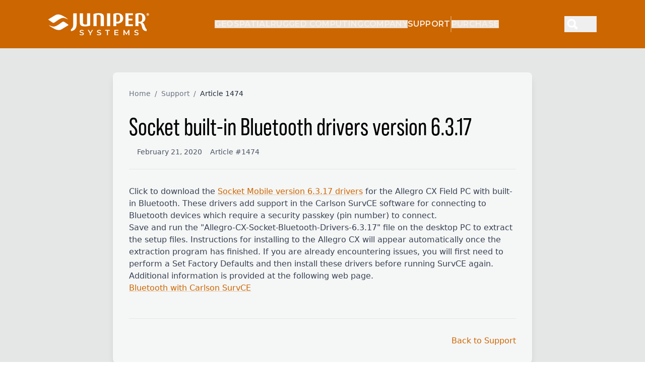

--- FILE ---
content_type: text/html;charset=utf-8
request_url: https://junipersys.com/support/article/1474
body_size: 30791
content:
<!DOCTYPE html><html><head><meta charset="utf-8">
<meta name="viewport" content="width=device-width, initial-scale=1.0">
<script type="importmap">{"imports":{"#entry":"/_nuxt/CCo3nCQu.js"}}</script>
<title>Socket built-in Bluetooth drivers version 6.3.17 | Support | Juniper Systems</title>
<link rel="preconnect" href="https://fonts.googleapis.com">
<link rel="preconnect" href="https://fonts.gstatic.com" crossorigin="anonymous">
<style>@import"https://fonts.googleapis.com/css?family=Montserrat:400,500,600,700,900&display=swap";*,:after,:before{--tw-border-spacing-x:0;--tw-border-spacing-y:0;--tw-translate-x:0;--tw-translate-y:0;--tw-rotate:0;--tw-skew-x:0;--tw-skew-y:0;--tw-scale-x:1;--tw-scale-y:1;--tw-pan-x: ;--tw-pan-y: ;--tw-pinch-zoom: ;--tw-scroll-snap-strictness:proximity;--tw-gradient-from-position: ;--tw-gradient-via-position: ;--tw-gradient-to-position: ;--tw-ordinal: ;--tw-slashed-zero: ;--tw-numeric-figure: ;--tw-numeric-spacing: ;--tw-numeric-fraction: ;--tw-ring-inset: ;--tw-ring-offset-width:0px;--tw-ring-offset-color:#fff;--tw-ring-color:rgba(59,130,246,.5);--tw-ring-offset-shadow:0 0 #0000;--tw-ring-shadow:0 0 #0000;--tw-shadow:0 0 #0000;--tw-shadow-colored:0 0 #0000;--tw-blur: ;--tw-brightness: ;--tw-contrast: ;--tw-grayscale: ;--tw-hue-rotate: ;--tw-invert: ;--tw-saturate: ;--tw-sepia: ;--tw-drop-shadow: ;--tw-backdrop-blur: ;--tw-backdrop-brightness: ;--tw-backdrop-contrast: ;--tw-backdrop-grayscale: ;--tw-backdrop-hue-rotate: ;--tw-backdrop-invert: ;--tw-backdrop-opacity: ;--tw-backdrop-saturate: ;--tw-backdrop-sepia: ;--tw-contain-size: ;--tw-contain-layout: ;--tw-contain-paint: ;--tw-contain-style: }::backdrop{--tw-border-spacing-x:0;--tw-border-spacing-y:0;--tw-translate-x:0;--tw-translate-y:0;--tw-rotate:0;--tw-skew-x:0;--tw-skew-y:0;--tw-scale-x:1;--tw-scale-y:1;--tw-pan-x: ;--tw-pan-y: ;--tw-pinch-zoom: ;--tw-scroll-snap-strictness:proximity;--tw-gradient-from-position: ;--tw-gradient-via-position: ;--tw-gradient-to-position: ;--tw-ordinal: ;--tw-slashed-zero: ;--tw-numeric-figure: ;--tw-numeric-spacing: ;--tw-numeric-fraction: ;--tw-ring-inset: ;--tw-ring-offset-width:0px;--tw-ring-offset-color:#fff;--tw-ring-color:rgba(59,130,246,.5);--tw-ring-offset-shadow:0 0 #0000;--tw-ring-shadow:0 0 #0000;--tw-shadow:0 0 #0000;--tw-shadow-colored:0 0 #0000;--tw-blur: ;--tw-brightness: ;--tw-contrast: ;--tw-grayscale: ;--tw-hue-rotate: ;--tw-invert: ;--tw-saturate: ;--tw-sepia: ;--tw-drop-shadow: ;--tw-backdrop-blur: ;--tw-backdrop-brightness: ;--tw-backdrop-contrast: ;--tw-backdrop-grayscale: ;--tw-backdrop-hue-rotate: ;--tw-backdrop-invert: ;--tw-backdrop-opacity: ;--tw-backdrop-saturate: ;--tw-backdrop-sepia: ;--tw-contain-size: ;--tw-contain-layout: ;--tw-contain-paint: ;--tw-contain-style: }*,:after,:before{border:0 solid #e5e7eb;box-sizing:border-box}:after,:before{--tw-content:""}:host,html{line-height:1.5;-webkit-text-size-adjust:100%;font-family:ui-sans-serif,system-ui,sans-serif,Apple Color Emoji,Segoe UI Emoji,Segoe UI Symbol,Noto Color Emoji;font-feature-settings:normal;font-variation-settings:normal;-moz-tab-size:4;-o-tab-size:4;tab-size:4;-webkit-tap-highlight-color:transparent}body{line-height:inherit;margin:0}hr{border-top-width:1px;color:inherit;height:0}abbr:where([title]){-webkit-text-decoration:underline dotted;text-decoration:underline dotted}h1,h2,h3,h4,h5,h6{font-size:inherit;font-weight:inherit}a{color:inherit;text-decoration:inherit}b,strong{font-weight:bolder}code,kbd,pre,samp{font-family:ui-monospace,SFMono-Regular,Menlo,Monaco,Consolas,Liberation Mono,Courier New,monospace;font-feature-settings:normal;font-size:1em;font-variation-settings:normal}small{font-size:80%}sub,sup{font-size:75%;line-height:0;position:relative;vertical-align:baseline}sub{bottom:-.25em}sup{top:-.5em}table{border-collapse:collapse;border-color:inherit;text-indent:0}button,input,optgroup,select,textarea{color:inherit;font-family:inherit;font-feature-settings:inherit;font-size:100%;font-variation-settings:inherit;font-weight:inherit;letter-spacing:inherit;line-height:inherit;margin:0;padding:0}button,select{text-transform:none}button,input:where([type=button]),input:where([type=reset]),input:where([type=submit]){-webkit-appearance:button;background-color:transparent;background-image:none}:-moz-focusring{outline:auto}:-moz-ui-invalid{box-shadow:none}progress{vertical-align:baseline}::-webkit-inner-spin-button,::-webkit-outer-spin-button{height:auto}[type=search]{-webkit-appearance:textfield;outline-offset:-2px}::-webkit-search-decoration{-webkit-appearance:none}::-webkit-file-upload-button{-webkit-appearance:button;font:inherit}summary{display:list-item}blockquote,dd,dl,figure,h1,h2,h3,h4,h5,h6,hr,p,pre{margin:0}fieldset{margin:0}fieldset,legend{padding:0}menu,ol,ul{list-style:none;margin:0;padding:0}dialog{padding:0}textarea{resize:vertical}input::-moz-placeholder,textarea::-moz-placeholder{color:#9ca3af;opacity:1}input::placeholder,textarea::placeholder{color:#9ca3af;opacity:1}[role=button],button{cursor:pointer}:disabled{cursor:default}audio,canvas,embed,iframe,img,object,svg,video{display:block;vertical-align:middle}img,video{height:auto;max-width:100%}[hidden]:where(:not([hidden=until-found])){display:none}body,html{overflow-x:hidden}.\!container{width:100%!important}.container{width:100%}@media(min-width:640px){.\!container{max-width:640px!important}.container{max-width:640px}}@media(min-width:768px){.\!container{max-width:768px!important}.container{max-width:768px}}@media(min-width:1024px){.\!container{max-width:1024px!important}.container{max-width:1024px}}@media(min-width:1280px){.\!container{max-width:1280px!important}.container{max-width:1280px}}@media(min-width:1536px){.\!container{max-width:1536px!important}.container{max-width:1536px}}.btn{align-items:center;display:flex;height:50px;justify-content:center;width:250px;--tw-bg-opacity:1;background-color:rgb(255 208 72/var(--tw-bg-opacity,1));font-family:Montserrat,ui-sans-serif,system-ui;font-size:16px;font-weight:700;text-transform:uppercase;--tw-text-opacity:1;color:rgb(0 0 0/var(--tw-text-opacity,1));transition-duration:.15s;transition-property:color,background-color,border-color,text-decoration-color,fill,stroke;transition-timing-function:cubic-bezier(.4,0,.2,1)}.btn:hover{--tw-bg-opacity:1;background-color:rgb(204 102 0/var(--tw-bg-opacity,1));--tw-text-opacity:1;color:rgb(255 255 255/var(--tw-text-opacity,1))}.sr-only{height:1px;margin:-1px;overflow:hidden;padding:0;position:absolute;width:1px;clip:rect(0,0,0,0);border-width:0;white-space:nowrap}.pointer-events-none{pointer-events:none}.visible{visibility:visible}.collapse{visibility:collapse}.static{position:static}.fixed{position:fixed}.absolute{position:absolute}.relative{position:relative}.-inset-4{inset:-1rem}.inset-0{inset:0}.inset-x-0{left:0;right:0}.inset-y-0{bottom:0;top:0}.-top-2{top:-.5rem}.-top-\[4px\]{top:-4px}.bottom-0{bottom:0}.left-0{left:0}.left-1{left:.25rem}.left-1\/2{left:50%}.left-2{left:.5rem}.left-4{left:1rem}.right-0{right:0}.right-16{right:4rem}.right-2{right:.5rem}.right-3{right:.75rem}.right-4{right:1rem}.top-0{top:0}.top-1\/2{top:50%}.top-2{top:.5rem}.top-3{top:.75rem}.top-\[-6px\]{top:-6px}.top-\[6px\]{top:6px}.top-\[var\(--header-height\,60px\)\]{top:var(--header-height,60px)}.top-full{top:100%}.z-0{z-index:0}.z-10{z-index:10}.z-20{z-index:20}.z-40{z-index:40}.z-50{z-index:50}.z-\[-1\]{z-index:-1}.z-\[60\]{z-index:60}.z-\[9999\]{z-index:9999}.order-1{order:1}.order-2{order:2}.col-span-3{grid-column:span 3/span 3}.col-span-5{grid-column:span 5/span 5}.m-0{margin:0}.m-auto{margin:auto}.-mx-4{margin-left:-1rem;margin-right:-1rem}.mx-0{margin-left:0;margin-right:0}.mx-2{margin-left:.5rem;margin-right:.5rem}.mx-8{margin-left:2rem;margin-right:2rem}.mx-auto{margin-left:auto;margin-right:auto}.my-10{margin-bottom:2.5rem;margin-top:2.5rem}.my-12{margin-bottom:3rem;margin-top:3rem}.my-2{margin-bottom:.5rem;margin-top:.5rem}.my-3{margin-bottom:.75rem;margin-top:.75rem}.my-32{margin-bottom:8rem;margin-top:8rem}.my-6{margin-bottom:1.5rem;margin-top:1.5rem}.my-8{margin-bottom:2rem;margin-top:2rem}.mb-0{margin-bottom:0}.mb-1{margin-bottom:.25rem}.mb-10{margin-bottom:2.5rem}.mb-12{margin-bottom:3rem}.mb-16{margin-bottom:4rem}.mb-2{margin-bottom:.5rem}.mb-20{margin-bottom:5rem}.mb-3{margin-bottom:.75rem}.mb-32{margin-bottom:8rem}.mb-4{margin-bottom:1rem}.mb-5{margin-bottom:1.25rem}.mb-6{margin-bottom:1.5rem}.mb-8{margin-bottom:2rem}.mb-\[14px\]{margin-bottom:14px}.ml-1{margin-left:.25rem}.ml-2{margin-left:.5rem}.ml-4{margin-left:1rem}.ml-6{margin-left:1.5rem}.ml-8{margin-left:2rem}.mr-1{margin-right:.25rem}.mr-16{margin-right:4rem}.mr-3{margin-right:.75rem}.mr-4{margin-right:1rem}.mt-1{margin-top:.25rem}.mt-10{margin-top:2.5rem}.mt-12{margin-top:3rem}.mt-14{margin-top:3.5rem}.mt-16{margin-top:4rem}.mt-2{margin-top:.5rem}.mt-20{margin-top:5rem}.mt-3{margin-top:.75rem}.mt-32{margin-top:8rem}.mt-4{margin-top:1rem}.mt-5{margin-top:1.25rem}.mt-6{margin-top:1.5rem}.mt-8{margin-top:2rem}.mt-\[110px\]{margin-top:110px}.mt-\[20px\]{margin-top:20px}.mt-\[42px\]{margin-top:42px}.mt-auto{margin-top:auto}.line-clamp-2{display:-webkit-box;overflow:hidden;-webkit-box-orient:vertical;-webkit-line-clamp:2}.block{display:block}.inline-block{display:inline-block}.inline{display:inline}.flex{display:flex}.inline-flex{display:inline-flex}.table{display:table}.grid{display:grid}.contents{display:contents}.hidden{display:none}.aspect-\[20\/11\]{aspect-ratio:20/11}.aspect-square{aspect-ratio:1/1}.aspect-video{aspect-ratio:16/9}.h-0{height:0}.h-10{height:2.5rem}.h-12{height:3rem}.h-14{height:3.5rem}.h-16{height:4rem}.h-20{height:5rem}.h-24{height:6rem}.h-28{height:7rem}.h-32{height:8rem}.h-4{height:1rem}.h-5{height:1.25rem}.h-6{height:1.5rem}.h-64{height:16rem}.h-8{height:2rem}.h-\[138px\]{height:138px}.h-\[140px\]{height:140px}.h-\[180px\]{height:180px}.h-\[190px\]{height:190px}.h-\[1px\]{height:1px}.h-\[200px\]{height:200px}.h-\[245px\]{height:245px}.h-\[250px\]{height:250px}.h-\[259px\]{height:259px}.h-\[2px\]{height:2px}.h-\[300px\]{height:300px}.h-\[320px\]{height:320px}.h-\[375px\]{height:375px}.h-\[400px\]{height:400px}.h-\[405px\]{height:405px}.h-\[455px\]{height:455px}.h-\[46px\]{height:46px}.h-\[480px\]{height:480px}.h-\[48px\]{height:48px}.h-\[500px\]{height:500px}.h-\[50px\]{height:50px}.h-\[520px\]{height:520px}.h-\[530px\]{height:530px}.h-\[550px\]{height:550px}.h-\[56px\]{height:56px}.h-\[59px\]{height:59px}.h-\[60\%\]{height:60%}.h-\[600px\]{height:600px}.h-\[60px\]{height:60px}.h-\[64px\]{height:64px}.h-\[80\%\]{height:80%}.h-\[88px\]{height:88px}.h-\[900px\]{height:900px}.h-\[90px\]{height:90px}.h-\[96px\]{height:96px}.h-auto{height:auto}.h-full{height:100%}.h-px{height:1px}.max-h-20{max-height:5rem}.max-h-32{max-height:8rem}.max-h-96{max-height:24rem}.max-h-\[148px\]{max-height:148px}.max-h-\[150px\]{max-height:150px}.max-h-\[260px\]{max-height:260px}.max-h-\[530px\]{max-height:530px}.max-h-\[600px\]{max-height:600px}.max-h-\[80vh\]{max-height:80vh}.max-h-\[90\%\]{max-height:90%}.max-h-full{max-height:100%}.min-h-\[200px\]{min-height:200px}.min-h-\[24px\]{min-height:24px}.min-h-\[250px\]{min-height:250px}.min-h-\[320px\]{min-height:320px}.min-h-\[360px\]{min-height:360px}.min-h-\[400px\]{min-height:400px}.min-h-\[416px\]{min-height:416px}.min-h-\[480px\]{min-height:480px}.min-h-\[500px\]{min-height:500px}.min-h-\[50px\]{min-height:50px}.min-h-\[600px\]{min-height:600px}.min-h-\[60px\]{min-height:60px}.min-h-\[67px\]{min-height:67px}.min-h-\[70px\]{min-height:70px}.min-h-\[80px\]{min-height:80px}.min-h-\[810px\]{min-height:810px}.min-h-full{min-height:100%}.min-h-screen{min-height:100vh}.w-0{width:0}.w-1\/2{width:50%}.w-10{width:2.5rem}.w-12{width:3rem}.w-14{width:3.5rem}.w-16{width:4rem}.w-20{width:5rem}.w-24{width:6rem}.w-28{width:7rem}.w-3\/4{width:75%}.w-3\/5{width:60%}.w-4{width:1rem}.w-4\/5{width:80%}.w-4\/6{width:66.666667%}.w-5{width:1.25rem}.w-5\/6{width:83.333333%}.w-6{width:1.5rem}.w-64{width:16rem}.w-8{width:2rem}.w-\[138px\]{width:138px}.w-\[140px\]{width:140px}.w-\[156px\]{width:156px}.w-\[180px\]{width:180px}.w-\[190px\]{width:190px}.w-\[1px\]{width:1px}.w-\[200px\]{width:200px}.w-\[234px\]{width:234px}.w-\[250px\]{width:250px}.w-\[2px\]{width:2px}.w-\[300px\]{width:300px}.w-\[320px\]{width:320px}.w-\[360px\]{width:360px}.w-\[375px\]{width:375px}.w-\[415px\]{width:415px}.w-\[4px\]{width:4px}.w-\[56px\]{width:56px}.w-\[59px\]{width:59px}.w-\[64px\]{width:64px}.w-\[70\%\]{width:70%}.w-\[80\%\]{width:80%}.w-\[812px\]{width:812px}.w-auto{width:auto}.w-fit{width:-moz-fit-content;width:fit-content}.w-full{width:100%}.w-max{width:-moz-max-content;width:max-content}.min-w-0{min-width:0}.min-w-\[120px\]{min-width:120px}.min-w-\[150px\]{min-width:150px}.min-w-\[180px\]{min-width:180px}.min-w-\[250px\]{min-width:250px}.min-w-\[320px\]{min-width:320px}.min-w-\[620px\]{min-width:620px}.min-w-full{min-width:100%}.max-w-3xl{max-width:48rem}.max-w-4xl{max-width:56rem}.max-w-5xl{max-width:64rem}.max-w-\[1221px\]{max-width:1221px}.max-w-\[1240px\]{max-width:1240px}.max-w-\[1280px\]{max-width:1280px}.max-w-\[1440px\]{max-width:1440px}.max-w-\[232px\]{max-width:232px}.max-w-\[240px\]{max-width:240px}.max-w-\[250px\]{max-width:250px}.max-w-\[264px\]{max-width:264px}.max-w-\[280px\]{max-width:280px}.max-w-\[340px\]{max-width:340px}.max-w-\[372px\]{max-width:372px}.max-w-\[379px\]{max-width:379px}.max-w-\[380px\]{max-width:380px}.max-w-\[480px\]{max-width:480px}.max-w-\[500px\]{max-width:500px}.max-w-\[520px\]{max-width:520px}.max-w-\[560px\]{max-width:560px}.max-w-\[600px\]{max-width:600px}.max-w-\[646px\]{max-width:646px}.max-w-\[85\%\]{max-width:85%}.max-w-\[90\%\]{max-width:90%}.max-w-\[900px\]{max-width:900px}.max-w-\[950px\]{max-width:950px}.max-w-full{max-width:100%}.max-w-md{max-width:28rem}.max-w-none{max-width:none}.max-w-prose{max-width:65ch}.max-w-screen-xl{max-width:1280px}.max-w-xl{max-width:36rem}.flex-1{flex:1 1 0%}.flex-shrink{flex-shrink:1}.flex-shrink-0,.shrink-0{flex-shrink:0}.grow{flex-grow:1}.border-collapse{border-collapse:collapse}.-translate-x-1\/2{--tw-translate-x:-50%}.-translate-x-1\/2,.-translate-y-1\/2{transform:translate(var(--tw-translate-x),var(--tw-translate-y)) rotate(var(--tw-rotate)) skew(var(--tw-skew-x)) skewY(var(--tw-skew-y)) scaleX(var(--tw-scale-x)) scaleY(var(--tw-scale-y))}.-translate-y-1\/2{--tw-translate-y:-50%}.-translate-y-2{--tw-translate-y:-.5rem}.-translate-y-2,.translate-y-0{transform:translate(var(--tw-translate-x),var(--tw-translate-y)) rotate(var(--tw-rotate)) skew(var(--tw-skew-x)) skewY(var(--tw-skew-y)) scaleX(var(--tw-scale-x)) scaleY(var(--tw-scale-y))}.translate-y-0{--tw-translate-y:0px}.rotate-180{--tw-rotate:180deg}.rotate-180,.rotate-45{transform:translate(var(--tw-translate-x),var(--tw-translate-y)) rotate(var(--tw-rotate)) skew(var(--tw-skew-x)) skewY(var(--tw-skew-y)) scaleX(var(--tw-scale-x)) scaleY(var(--tw-scale-y))}.rotate-45{--tw-rotate:45deg}.scale-100{--tw-scale-x:1;--tw-scale-y:1}.scale-100,.scale-110{transform:translate(var(--tw-translate-x),var(--tw-translate-y)) rotate(var(--tw-rotate)) skew(var(--tw-skew-x)) skewY(var(--tw-skew-y)) scaleX(var(--tw-scale-x)) scaleY(var(--tw-scale-y))}.scale-110{--tw-scale-x:1.1;--tw-scale-y:1.1}.scale-95{--tw-scale-x:.95;--tw-scale-y:.95}.scale-95,.transform{transform:translate(var(--tw-translate-x),var(--tw-translate-y)) rotate(var(--tw-rotate)) skew(var(--tw-skew-x)) skewY(var(--tw-skew-y)) scaleX(var(--tw-scale-x)) scaleY(var(--tw-scale-y))}@keyframes pulse{50%{opacity:.5}}.animate-pulse{animation:pulse 2s cubic-bezier(.4,0,.6,1) infinite}@keyframes spin{to{transform:rotate(1turn)}}.animate-spin{animation:spin 1s linear infinite}.cursor-not-allowed{cursor:not-allowed}.cursor-pointer{cursor:pointer}.select-none{-webkit-user-select:none;-moz-user-select:none;user-select:none}.resize-none{resize:none}.resize{resize:both}.snap-x{scroll-snap-type:x var(--tw-scroll-snap-strictness)}.snap-mandatory{--tw-scroll-snap-strictness:mandatory}.snap-start{scroll-snap-align:start}.list-inside{list-style-position:inside}.list-outside{list-style-position:outside}.list-\[lower-alpha\]{list-style-type:lower-alpha}.list-\[upper-alpha\]{list-style-type:upper-alpha}.list-decimal{list-style-type:decimal}.list-disc{list-style-type:disc}.list-none{list-style-type:none}.appearance-none{-webkit-appearance:none;-moz-appearance:none;appearance:none}.columns-1{-moz-columns:1;column-count:1}.break-inside-avoid{-moz-column-break-inside:avoid;break-inside:avoid}.auto-cols-\[250px\]{grid-auto-columns:250px}.grid-flow-col{grid-auto-flow:column}.grid-cols-1{grid-template-columns:repeat(1,minmax(0,1fr))}.grid-cols-2{grid-template-columns:repeat(2,minmax(0,1fr))}.grid-cols-8{grid-template-columns:repeat(8,minmax(0,1fr))}.flex-row{flex-direction:row}.flex-row-reverse{flex-direction:row-reverse}.flex-col{flex-direction:column}.flex-wrap{flex-wrap:wrap}.place-items-center{place-items:center}.items-start{align-items:flex-start}.items-end{align-items:flex-end}.items-center{align-items:center}.items-stretch{align-items:stretch}.justify-start{justify-content:flex-start}.justify-end{justify-content:flex-end}.justify-center{justify-content:center}.justify-between{justify-content:space-between}.justify-items-center{justify-items:center}.gap-0{gap:0}.gap-1{gap:.25rem}.gap-10{gap:2.5rem}.gap-12{gap:3rem}.gap-16{gap:4rem}.gap-2{gap:.5rem}.gap-3{gap:.75rem}.gap-4{gap:1rem}.gap-6{gap:1.5rem}.gap-8{gap:2rem}.gap-\[18px\]{gap:18px}.gap-\[60px\]{gap:60px}.gap-x-16{-moz-column-gap:4rem;column-gap:4rem}.gap-x-8{-moz-column-gap:2rem;column-gap:2rem}.gap-y-10{row-gap:2.5rem}.gap-y-16{row-gap:4rem}.gap-y-3{row-gap:.75rem}.gap-y-4{row-gap:1rem}.space-x-1>:not([hidden])~:not([hidden]){--tw-space-x-reverse:0;margin-left:calc(.25rem*(1 - var(--tw-space-x-reverse)));margin-right:calc(.25rem*var(--tw-space-x-reverse))}.space-x-3>:not([hidden])~:not([hidden]){--tw-space-x-reverse:0;margin-left:calc(.75rem*(1 - var(--tw-space-x-reverse)));margin-right:calc(.75rem*var(--tw-space-x-reverse))}.space-y-0>:not([hidden])~:not([hidden]){--tw-space-y-reverse:0;margin-bottom:calc(0px*var(--tw-space-y-reverse));margin-top:calc(0px*(1 - var(--tw-space-y-reverse)))}.space-y-1>:not([hidden])~:not([hidden]){--tw-space-y-reverse:0;margin-bottom:calc(.25rem*var(--tw-space-y-reverse));margin-top:calc(.25rem*(1 - var(--tw-space-y-reverse)))}.space-y-10>:not([hidden])~:not([hidden]){--tw-space-y-reverse:0;margin-bottom:calc(2.5rem*var(--tw-space-y-reverse));margin-top:calc(2.5rem*(1 - var(--tw-space-y-reverse)))}.space-y-2>:not([hidden])~:not([hidden]){--tw-space-y-reverse:0;margin-bottom:calc(.5rem*var(--tw-space-y-reverse));margin-top:calc(.5rem*(1 - var(--tw-space-y-reverse)))}.space-y-3>:not([hidden])~:not([hidden]){--tw-space-y-reverse:0;margin-bottom:calc(.75rem*var(--tw-space-y-reverse));margin-top:calc(.75rem*(1 - var(--tw-space-y-reverse)))}.space-y-4>:not([hidden])~:not([hidden]){--tw-space-y-reverse:0;margin-bottom:calc(1rem*var(--tw-space-y-reverse));margin-top:calc(1rem*(1 - var(--tw-space-y-reverse)))}.space-y-6>:not([hidden])~:not([hidden]){--tw-space-y-reverse:0;margin-bottom:calc(1.5rem*var(--tw-space-y-reverse));margin-top:calc(1.5rem*(1 - var(--tw-space-y-reverse)))}.space-y-8>:not([hidden])~:not([hidden]){--tw-space-y-reverse:0;margin-bottom:calc(2rem*var(--tw-space-y-reverse));margin-top:calc(2rem*(1 - var(--tw-space-y-reverse)))}.space-y-\[18px\]>:not([hidden])~:not([hidden]){--tw-space-y-reverse:0;margin-bottom:calc(18px*var(--tw-space-y-reverse));margin-top:calc(18px*(1 - var(--tw-space-y-reverse)))}.divide-y>:not([hidden])~:not([hidden]){--tw-divide-y-reverse:0;border-bottom-width:calc(1px*var(--tw-divide-y-reverse));border-top-width:calc(1px*(1 - var(--tw-divide-y-reverse)))}.divide-black\/10>:not([hidden])~:not([hidden]){border-color:#0000001a}.divide-gray-100>:not([hidden])~:not([hidden]){--tw-divide-opacity:1;border-color:rgb(243 244 246/var(--tw-divide-opacity,1))}.self-start{align-self:flex-start}.overflow-hidden{overflow:hidden}.overflow-visible{overflow:visible}.overflow-x-auto{overflow-x:auto}.overflow-y-auto{overflow-y:auto}.overflow-x-hidden{overflow-x:hidden}.overflow-y-visible{overflow-y:visible}.scroll-smooth{scroll-behavior:smooth}.truncate{overflow:hidden;white-space:nowrap}.text-ellipsis,.truncate{text-overflow:ellipsis}.hyphens-none{-webkit-hyphens:none;hyphens:none}.whitespace-normal{white-space:normal}.whitespace-nowrap{white-space:nowrap}.break-words{overflow-wrap:break-word}.rounded{border-radius:.25rem}.rounded-2xl{border-radius:1rem}.rounded-3xl{border-radius:1.5rem}.rounded-full{border-radius:9999px}.rounded-lg{border-radius:.5rem}.rounded-md{border-radius:.375rem}.rounded-none{border-radius:0}.border{border-width:1px}.border-2,.border-\[2px\]{border-width:2px}.border-b{border-bottom-width:1px}.border-b-2{border-bottom-width:2px}.border-l-4{border-left-width:4px}.border-r{border-right-width:1px}.border-t{border-top-width:1px}.border-t-0{border-top-width:0}.border-black{--tw-border-opacity:1;border-color:rgb(0 0 0/var(--tw-border-opacity,1))}.border-black\/20{border-color:#0003}.border-black\/30{border-color:#0000004d}.border-black\/40{border-color:#0006}.border-black\/70{border-color:#000000b3}.border-brand{--tw-border-opacity:1;border-color:rgb(204 102 0/var(--tw-border-opacity,1))}.border-cardgray{--tw-border-opacity:1;border-color:rgb(234 234 234/var(--tw-border-opacity,1))}.border-gray-100{--tw-border-opacity:1;border-color:rgb(243 244 246/var(--tw-border-opacity,1))}.border-gray-200{--tw-border-opacity:1;border-color:rgb(229 231 235/var(--tw-border-opacity,1))}.border-gray-300{--tw-border-opacity:1;border-color:rgb(209 213 219/var(--tw-border-opacity,1))}.border-gray-300\/50{border-color:#d1d5db80}.border-graycustom2{--tw-border-opacity:1;border-color:rgb(136 139 141/var(--tw-border-opacity,1))}.border-graycustom4{--tw-border-opacity:1;border-color:rgb(178 178 178/var(--tw-border-opacity,1))}.border-green-200{--tw-border-opacity:1;border-color:rgb(187 247 208/var(--tw-border-opacity,1))}.border-green-500{--tw-border-opacity:1;border-color:rgb(34 197 94/var(--tw-border-opacity,1))}.border-red-200{--tw-border-opacity:1;border-color:rgb(254 202 202/var(--tw-border-opacity,1))}.border-red-500{--tw-border-opacity:1;border-color:rgb(239 68 68/var(--tw-border-opacity,1))}.border-white{--tw-border-opacity:1;border-color:rgb(255 255 255/var(--tw-border-opacity,1))}.border-white\/30{border-color:#ffffff4d}.border-yellow-200{--tw-border-opacity:1;border-color:rgb(254 240 138/var(--tw-border-opacity,1))}.border-yellow-500{--tw-border-opacity:1;border-color:rgb(234 179 8/var(--tw-border-opacity,1))}.bg-\[\#471701\]\/50{background-color:#47170180}.bg-\[\#888888\]{--tw-bg-opacity:1;background-color:rgb(136 136 136/var(--tw-bg-opacity,1))}.bg-\[\#F3F4F6\]{--tw-bg-opacity:1;background-color:rgb(243 244 246/var(--tw-bg-opacity,1))}.bg-\[\#F5F5F5\]{--tw-bg-opacity:1;background-color:rgb(245 245 245/var(--tw-bg-opacity,1))}.bg-\[\#c4c6c6\]{--tw-bg-opacity:1;background-color:rgb(196 198 198/var(--tw-bg-opacity,1))}.bg-\[rgba\(0\,0\,0\,0\.15\)\]{background-color:#00000026}.bg-black{--tw-bg-opacity:1;background-color:rgb(0 0 0/var(--tw-bg-opacity,1))}.bg-black\/40{background-color:#0006}.bg-black\/50{background-color:#00000080}.bg-black\/60{background-color:#0009}.bg-black\/70{background-color:#000000b3}.bg-black\/80{background-color:#000c}.bg-brand{--tw-bg-opacity:1;background-color:rgb(204 102 0/var(--tw-bg-opacity,1))}.bg-brand-buttonyellow{--tw-bg-opacity:1;background-color:rgb(255 208 72/var(--tw-bg-opacity,1))}.bg-brand\/10{background-color:#cc66001a}.bg-cardgray{--tw-bg-opacity:1;background-color:rgb(234 234 234/var(--tw-bg-opacity,1))}.bg-gray-100{--tw-bg-opacity:1;background-color:rgb(243 244 246/var(--tw-bg-opacity,1))}.bg-gray-200{--tw-bg-opacity:1;background-color:rgb(229 231 235/var(--tw-bg-opacity,1))}.bg-gray-300{--tw-bg-opacity:1;background-color:rgb(209 213 219/var(--tw-bg-opacity,1))}.bg-gray-400{--tw-bg-opacity:1;background-color:rgb(156 163 175/var(--tw-bg-opacity,1))}.bg-gray-50{--tw-bg-opacity:1;background-color:rgb(249 250 251/var(--tw-bg-opacity,1))}.bg-gray-700{--tw-bg-opacity:1;background-color:rgb(55 65 81/var(--tw-bg-opacity,1))}.bg-graycustom{--tw-bg-opacity:1;background-color:rgb(95 95 95/var(--tw-bg-opacity,1))}.bg-graycustom2{--tw-bg-opacity:1;background-color:rgb(136 139 141/var(--tw-bg-opacity,1))}.bg-graycustom4{--tw-bg-opacity:1;background-color:rgb(178 178 178/var(--tw-bg-opacity,1))}.bg-graycustom5{--tw-bg-opacity:1;background-color:rgb(229 231 230/var(--tw-bg-opacity,1))}.bg-graycustom6{--tw-bg-opacity:1;background-color:rgb(229 230 230/var(--tw-bg-opacity,1))}.bg-green-100{--tw-bg-opacity:1;background-color:rgb(220 252 231/var(--tw-bg-opacity,1))}.bg-green-50{--tw-bg-opacity:1;background-color:rgb(240 253 244/var(--tw-bg-opacity,1))}.bg-neutral-50{--tw-bg-opacity:1;background-color:rgb(250 250 250/var(--tw-bg-opacity,1))}.bg-offwhite{--tw-bg-opacity:1;background-color:rgb(245 246 246/var(--tw-bg-opacity,1))}.bg-red-50{--tw-bg-opacity:1;background-color:rgb(254 242 242/var(--tw-bg-opacity,1))}.bg-transparent{background-color:transparent}.bg-white{--tw-bg-opacity:1;background-color:rgb(255 255 255/var(--tw-bg-opacity,1))}.bg-white\/35{background-color:#ffffff59}.bg-white\/40{background-color:#fff6}.bg-white\/70{background-color:#ffffffb3}.bg-white\/75{background-color:#ffffffbf}.bg-white\/95{background-color:#fffffff2}.bg-yellow-50{--tw-bg-opacity:1;background-color:rgb(254 252 232/var(--tw-bg-opacity,1))}.bg-opacity-50{--tw-bg-opacity:.5}.bg-opacity-70{--tw-bg-opacity:.7}.bg-opacity-75{--tw-bg-opacity:.75}.bg-\[url\(\'\/images\/banners\/ruggedGrayTexture\.jpg\'\)\],.bg-\[url\(\/images\/banners\/ruggedGrayTexture\.jpg\)\]{background-image:url(/images/banners/ruggedGrayTexture.jpg)}.bg-gradient-to-b{background-image:linear-gradient(to bottom,var(--tw-gradient-stops))}.bg-gradient-to-tr{background-image:linear-gradient(to top right,var(--tw-gradient-stops))}.from-brand\/10{--tw-gradient-from:rgba(204,102,0,.1) var(--tw-gradient-from-position);--tw-gradient-to:rgba(204,102,0,0) var(--tw-gradient-to-position);--tw-gradient-stops:var(--tw-gradient-from),var(--tw-gradient-to)}.from-gray-50{--tw-gradient-from:#f9fafb var(--tw-gradient-from-position);--tw-gradient-to:rgba(249,250,251,0) var(--tw-gradient-to-position);--tw-gradient-stops:var(--tw-gradient-from),var(--tw-gradient-to)}.from-offwhite{--tw-gradient-from:#f5f6f6 var(--tw-gradient-from-position);--tw-gradient-to:hsla(180,5%,96%,0) var(--tw-gradient-to-position);--tw-gradient-stops:var(--tw-gradient-from),var(--tw-gradient-to)}.from-white{--tw-gradient-from:#fff var(--tw-gradient-from-position);--tw-gradient-to:hsla(0,0%,100%,0) var(--tw-gradient-to-position);--tw-gradient-stops:var(--tw-gradient-from),var(--tw-gradient-to)}.via-transparent{--tw-gradient-to:transparent var(--tw-gradient-to-position);--tw-gradient-stops:var(--tw-gradient-from),transparent var(--tw-gradient-via-position),var(--tw-gradient-to)}.to-brand-buttonyellow\/20{--tw-gradient-to:rgba(255,208,72,.2) var(--tw-gradient-to-position)}.to-gray-100{--tw-gradient-to:#f3f4f6 var(--tw-gradient-to-position)}.to-gray-200{--tw-gradient-to:#e5e7eb var(--tw-gradient-to-position)}.to-offwhite{--tw-gradient-to:#f5f6f6 var(--tw-gradient-to-position)}.bg-cover{background-size:cover}.bg-center{background-position:50%}.bg-top{background-position:top}.bg-no-repeat{background-repeat:no-repeat}.object-contain{-o-object-fit:contain;object-fit:contain}.object-cover{-o-object-fit:cover;object-fit:cover}.object-center{-o-object-position:center;object-position:center}.p-0{padding:0}.p-1{padding:.25rem}.p-10{padding:2.5rem}.p-16{padding:4rem}.p-2{padding:.5rem}.p-3{padding:.75rem}.p-4{padding:1rem}.p-6{padding:1.5rem}.p-8{padding:2rem}.px-0{padding-left:0;padding-right:0}.px-12{padding-left:3rem;padding-right:3rem}.px-2{padding-left:.5rem;padding-right:.5rem}.px-24{padding-left:6rem;padding-right:6rem}.px-3{padding-left:.75rem;padding-right:.75rem}.px-32{padding-left:8rem;padding-right:8rem}.px-4{padding-left:1rem;padding-right:1rem}.px-5{padding-left:1.25rem;padding-right:1.25rem}.px-6{padding-left:1.5rem;padding-right:1.5rem}.px-7{padding-left:1.75rem;padding-right:1.75rem}.px-8{padding-left:2rem;padding-right:2rem}.px-\[26px\]{padding-left:26px;padding-right:26px}.py-1{padding-bottom:.25rem;padding-top:.25rem}.py-10{padding-bottom:2.5rem;padding-top:2.5rem}.py-12{padding-bottom:3rem;padding-top:3rem}.py-16{padding-bottom:4rem;padding-top:4rem}.py-2{padding-bottom:.5rem;padding-top:.5rem}.py-20{padding-bottom:5rem;padding-top:5rem}.py-3{padding-bottom:.75rem;padding-top:.75rem}.py-32{padding-bottom:8rem;padding-top:8rem}.py-4{padding-bottom:1rem;padding-top:1rem}.py-6{padding-bottom:1.5rem;padding-top:1.5rem}.py-8{padding-bottom:2rem;padding-top:2rem}.py-\[23px\]{padding-bottom:23px;padding-top:23px}.pb-10{padding-bottom:2.5rem}.pb-12{padding-bottom:3rem}.pb-16{padding-bottom:4rem}.pb-2{padding-bottom:.5rem}.pb-20{padding-bottom:5rem}.pb-24{padding-bottom:6rem}.pb-3{padding-bottom:.75rem}.pb-4{padding-bottom:1rem}.pb-6{padding-bottom:1.5rem}.pb-8{padding-bottom:2rem}.pb-\[30px\]{padding-bottom:30px}.pl-0{padding-left:0}.pl-10{padding-left:2.5rem}.pl-12{padding-left:3rem}.pl-2{padding-left:.5rem}.pl-3{padding-left:.75rem}.pl-32{padding-left:8rem}.pl-5{padding-left:1.25rem}.pr-10{padding-right:2.5rem}.pr-12{padding-right:3rem}.pr-2{padding-right:.5rem}.pr-3{padding-right:.75rem}.pr-4{padding-right:1rem}.pr-\[360px\]{padding-right:360px}.pr-\[50\%\]{padding-right:50%}.pt-12{padding-top:3rem}.pt-14{padding-top:3.5rem}.pt-2{padding-top:.5rem}.pt-20{padding-top:5rem}.pt-24{padding-top:6rem}.pt-32{padding-top:8rem}.pt-4{padding-top:1rem}.pt-6{padding-top:1.5rem}.pt-8{padding-top:2rem}.pt-\[18px\]{padding-top:18px}.pt-\[60px\]{padding-top:60px}.text-left{text-align:left}.text-center{text-align:center}.text-right{text-align:right}.align-middle{vertical-align:middle}.font-bebas{font-family:bebas-neue-pro,Bebas Neue,sans-serif}.font-default{font-family:Montserrat,ui-sans-serif,system-ui}.font-mono{font-family:ui-monospace,SFMono-Regular,Menlo,Monaco,Consolas,Liberation Mono,Courier New,monospace}.text-2xl{font-size:1.5rem;line-height:2rem}.text-3xl{font-size:1.875rem;line-height:2.25rem}.text-4xl{font-size:2.25rem;line-height:2.5rem}.text-\[10px\]{font-size:10px}.text-\[11px\]{font-size:11px}.text-\[12px\]{font-size:12px}.text-\[13\.35px\]{font-size:13.35px}.text-\[14px\]{font-size:14px}.text-\[15\.26px\]{font-size:15.26px}.text-\[15px\]{font-size:15px}.text-\[16px\]{font-size:16px}.text-\[17px\]{font-size:17px}.text-\[18px\]{font-size:18px}.text-\[20px\]{font-size:20px}.text-\[22px\]{font-size:22px}.text-\[24px\]{font-size:24px}.text-\[26px\]{font-size:26px}.text-\[28px\]{font-size:28px}.text-\[30px\]{font-size:30px}.text-\[32px\]{font-size:32px}.text-\[35px\]{font-size:35px}.text-\[40px\]{font-size:40px}.text-\[42px\]{font-size:42px}.text-\[48px\]{font-size:48px}.text-\[50px\]{font-size:50px}.text-\[55px\]{font-size:55px}.text-\[70px\]{font-size:70px}.text-\[80px\]{font-size:80px}.text-base{font-size:1rem;line-height:1.5rem}.text-lg{font-size:1.125rem;line-height:1.75rem}.text-sm{font-size:.875rem;line-height:1.25rem}.text-xl{font-size:1.25rem;line-height:1.75rem}.text-xs{font-size:.75rem;line-height:1rem}.font-bold{font-weight:700}.font-extrabold{font-weight:800}.font-medium{font-weight:500}.font-normal{font-weight:400}.font-semibold{font-weight:600}.uppercase{text-transform:uppercase}.italic{font-style:italic}.leading-6{line-height:1.5rem}.leading-7{line-height:1.75rem}.leading-\[1\.1\]{line-height:1.1}.leading-\[1\.2\]{line-height:1.2}.leading-\[1\.4\]{line-height:1.4}.leading-\[100\%\]{line-height:100%}.leading-\[16px\]{line-height:16px}.leading-\[18px\]{line-height:18px}.leading-\[1\]{line-height:1}.leading-\[20px\]{line-height:20px}.leading-\[22px\]{line-height:22px}.leading-\[24\.8px\]{line-height:24.8px}.leading-\[24px\]{line-height:24px}.leading-\[25px\]{line-height:25px}.leading-\[26px\]{line-height:26px}.leading-\[27px\]{line-height:27px}.leading-\[28px\]{line-height:28px}.leading-\[30px\]{line-height:30px}.leading-\[32px\]{line-height:32px}.leading-\[34px\]{line-height:34px}.leading-\[35px\]{line-height:35px}.leading-\[36px\]{line-height:36px}.leading-\[40px\]{line-height:40px}.leading-\[42px\]{line-height:42px}.leading-\[44px\]{line-height:44px}.leading-\[46px\]{line-height:46px}.leading-\[48px\]{line-height:48px}.leading-\[50px\]{line-height:50px}.leading-\[52px\]{line-height:52px}.leading-\[53px\]{line-height:53px}.leading-\[72px\]{line-height:72px}.leading-none{line-height:1}.leading-relaxed{line-height:1.625}.leading-tight{line-height:1.25}.tracking-\[-0\.16px\]{letter-spacing:-.16px}.tracking-\[0\.055em\]{letter-spacing:.055em}.tracking-\[0\.05em\]{letter-spacing:.05em}.tracking-\[0\.3em\]{letter-spacing:.3em}.tracking-\[0\]{letter-spacing:0}.tracking-\[1\.2px\]{letter-spacing:1.2px}.tracking-\[1\.925px\]{letter-spacing:1.925px}.tracking-\[2\.2px\]{letter-spacing:2.2px}.tracking-\[2px\]{letter-spacing:2px}.tracking-\[3\.025px\]{letter-spacing:3.025px}.tracking-\[3px\]{letter-spacing:3px}.tracking-\[4px\]{letter-spacing:4px}.tracking-normal{letter-spacing:0}.tracking-wide{letter-spacing:.025em}.tracking-wider{letter-spacing:.05em}.text-black{--tw-text-opacity:1;color:rgb(0 0 0/var(--tw-text-opacity,1))}.text-brand{--tw-text-opacity:1;color:rgb(204 102 0/var(--tw-text-opacity,1))}.text-gray-400{--tw-text-opacity:1;color:rgb(156 163 175/var(--tw-text-opacity,1))}.text-gray-500{--tw-text-opacity:1;color:rgb(107 114 128/var(--tw-text-opacity,1))}.text-gray-600{--tw-text-opacity:1;color:rgb(75 85 99/var(--tw-text-opacity,1))}.text-gray-700{--tw-text-opacity:1;color:rgb(55 65 81/var(--tw-text-opacity,1))}.text-gray-800{--tw-text-opacity:1;color:rgb(31 41 55/var(--tw-text-opacity,1))}.text-gray-900{--tw-text-opacity:1;color:rgb(17 24 39/var(--tw-text-opacity,1))}.text-graycustom{--tw-text-opacity:1;color:rgb(95 95 95/var(--tw-text-opacity,1))}.text-graycustom2{--tw-text-opacity:1;color:rgb(136 139 141/var(--tw-text-opacity,1))}.text-graycustom3{--tw-text-opacity:1;color:rgb(77 78 83/var(--tw-text-opacity,1))}.text-green-600{--tw-text-opacity:1;color:rgb(22 163 74/var(--tw-text-opacity,1))}.text-green-700{--tw-text-opacity:1;color:rgb(21 128 61/var(--tw-text-opacity,1))}.text-red-500{--tw-text-opacity:1;color:rgb(239 68 68/var(--tw-text-opacity,1))}.text-red-600{--tw-text-opacity:1;color:rgb(220 38 38/var(--tw-text-opacity,1))}.text-red-700{--tw-text-opacity:1;color:rgb(185 28 28/var(--tw-text-opacity,1))}.text-red-800{--tw-text-opacity:1;color:rgb(153 27 27/var(--tw-text-opacity,1))}.text-white{--tw-text-opacity:1;color:rgb(255 255 255/var(--tw-text-opacity,1))}.text-yellow-700{--tw-text-opacity:1;color:rgb(161 98 7/var(--tw-text-opacity,1))}.underline{text-decoration-line:underline}.decoration-solid{text-decoration-style:solid}.decoration-0{text-decoration-thickness:0}.decoration-2{text-decoration-thickness:2px}.decoration-\[1px\]{text-decoration-thickness:1px}.underline-offset-0{text-underline-offset:0}.underline-offset-4,.underline-offset-\[4px\]{text-underline-offset:4px}.underline-offset-auto{text-underline-offset:auto}.placeholder-gray-500::-moz-placeholder{--tw-placeholder-opacity:1;color:rgb(107 114 128/var(--tw-placeholder-opacity,1))}.placeholder-gray-500::placeholder{--tw-placeholder-opacity:1;color:rgb(107 114 128/var(--tw-placeholder-opacity,1))}.placeholder-graycustom2::-moz-placeholder{--tw-placeholder-opacity:1;color:rgb(136 139 141/var(--tw-placeholder-opacity,1))}.placeholder-graycustom2::placeholder{--tw-placeholder-opacity:1;color:rgb(136 139 141/var(--tw-placeholder-opacity,1))}.accent-brand{accent-color:#c60}.opacity-0{opacity:0}.opacity-100{opacity:1}.opacity-30{opacity:.3}.opacity-35{opacity:.35}.opacity-50{opacity:.5}.opacity-60{opacity:.6}.opacity-70{opacity:.7}.opacity-90{opacity:.9}.shadow{--tw-shadow:0 1px 3px 0 rgba(0,0,0,.1),0 1px 2px -1px rgba(0,0,0,.1);--tw-shadow-colored:0 1px 3px 0 var(--tw-shadow-color),0 1px 2px -1px var(--tw-shadow-color)}.shadow,.shadow-2xl{box-shadow:var(--tw-ring-offset-shadow,0 0 #0000),var(--tw-ring-shadow,0 0 #0000),var(--tw-shadow)}.shadow-2xl{--tw-shadow:0 25px 50px -12px rgba(0,0,0,.25);--tw-shadow-colored:0 25px 50px -12px var(--tw-shadow-color)}.shadow-lg{--tw-shadow:0 10px 15px -3px rgba(0,0,0,.1),0 4px 6px -4px rgba(0,0,0,.1);--tw-shadow-colored:0 10px 15px -3px var(--tw-shadow-color),0 4px 6px -4px var(--tw-shadow-color)}.shadow-lg,.shadow-md{box-shadow:var(--tw-ring-offset-shadow,0 0 #0000),var(--tw-ring-shadow,0 0 #0000),var(--tw-shadow)}.shadow-md{--tw-shadow:0 4px 6px -1px rgba(0,0,0,.1),0 2px 4px -2px rgba(0,0,0,.1);--tw-shadow-colored:0 4px 6px -1px var(--tw-shadow-color),0 2px 4px -2px var(--tw-shadow-color)}.shadow-sm{--tw-shadow:0 1px 2px 0 rgba(0,0,0,.05);--tw-shadow-colored:0 1px 2px 0 var(--tw-shadow-color)}.shadow-sm,.shadow-xl{box-shadow:var(--tw-ring-offset-shadow,0 0 #0000),var(--tw-ring-shadow,0 0 #0000),var(--tw-shadow)}.shadow-xl{--tw-shadow:0 20px 25px -5px rgba(0,0,0,.1),0 8px 10px -6px rgba(0,0,0,.1);--tw-shadow-colored:0 20px 25px -5px var(--tw-shadow-color),0 8px 10px -6px var(--tw-shadow-color)}.outline-none{outline:2px solid transparent;outline-offset:2px}.outline{outline-style:solid}.ring-2{--tw-ring-offset-shadow:var(--tw-ring-inset) 0 0 0 var(--tw-ring-offset-width) var(--tw-ring-offset-color);--tw-ring-shadow:var(--tw-ring-inset) 0 0 0 calc(2px + var(--tw-ring-offset-width)) var(--tw-ring-color);box-shadow:var(--tw-ring-offset-shadow),var(--tw-ring-shadow),var(--tw-shadow,0 0 #0000)}.ring-brand{--tw-ring-opacity:1;--tw-ring-color:rgb(204 102 0/var(--tw-ring-opacity,1))}.blur-xl{--tw-blur:blur(24px)}.blur-xl,.brightness-0{filter:var(--tw-blur) var(--tw-brightness) var(--tw-contrast) var(--tw-grayscale) var(--tw-hue-rotate) var(--tw-invert) var(--tw-saturate) var(--tw-sepia) var(--tw-drop-shadow)}.brightness-0{--tw-brightness:brightness(0)}.drop-shadow-2xl{--tw-drop-shadow:drop-shadow(0 25px 25px rgba(0,0,0,.15))}.drop-shadow-2xl,.drop-shadow-\[0_5px_8px_rgba\(0\,0\,0\,0\.4\)\]{filter:var(--tw-blur) var(--tw-brightness) var(--tw-contrast) var(--tw-grayscale) var(--tw-hue-rotate) var(--tw-invert) var(--tw-saturate) var(--tw-sepia) var(--tw-drop-shadow)}.drop-shadow-\[0_5px_8px_rgba\(0\,0\,0\,0\.4\)\]{--tw-drop-shadow:drop-shadow(0 5px 8px rgba(0,0,0,.4))}.drop-shadow-\[0_6px_14px_rgba\(0\,0\,0\,0\.45\)\]{--tw-drop-shadow:drop-shadow(0 6px 14px rgba(0,0,0,.45))}.drop-shadow-\[0_6px_14px_rgba\(0\,0\,0\,0\.45\)\],.invert{filter:var(--tw-blur) var(--tw-brightness) var(--tw-contrast) var(--tw-grayscale) var(--tw-hue-rotate) var(--tw-invert) var(--tw-saturate) var(--tw-sepia) var(--tw-drop-shadow)}.invert{--tw-invert:invert(100%)}.invert-\[\.90\]{--tw-invert:invert(.9)}.invert-\[\.90\],.sepia{filter:var(--tw-blur) var(--tw-brightness) var(--tw-contrast) var(--tw-grayscale) var(--tw-hue-rotate) var(--tw-invert) var(--tw-saturate) var(--tw-sepia) var(--tw-drop-shadow)}.sepia{--tw-sepia:sepia(100%)}.filter{filter:var(--tw-blur) var(--tw-brightness) var(--tw-contrast) var(--tw-grayscale) var(--tw-hue-rotate) var(--tw-invert) var(--tw-saturate) var(--tw-sepia) var(--tw-drop-shadow)}.filter-none{filter:none}.backdrop-blur{--tw-backdrop-blur:blur(8px)}.backdrop-blur,.backdrop-blur-sm{-webkit-backdrop-filter:var(--tw-backdrop-blur) var(--tw-backdrop-brightness) var(--tw-backdrop-contrast) var(--tw-backdrop-grayscale) var(--tw-backdrop-hue-rotate) var(--tw-backdrop-invert) var(--tw-backdrop-opacity) var(--tw-backdrop-saturate) var(--tw-backdrop-sepia);backdrop-filter:var(--tw-backdrop-blur) var(--tw-backdrop-brightness) var(--tw-backdrop-contrast) var(--tw-backdrop-grayscale) var(--tw-backdrop-hue-rotate) var(--tw-backdrop-invert) var(--tw-backdrop-opacity) var(--tw-backdrop-saturate) var(--tw-backdrop-sepia)}.backdrop-blur-sm{--tw-backdrop-blur:blur(4px)}.transition{transition-duration:.15s;transition-property:color,background-color,border-color,text-decoration-color,fill,stroke,opacity,box-shadow,transform,filter,backdrop-filter;transition-timing-function:cubic-bezier(.4,0,.2,1)}.transition-all{transition-duration:.15s;transition-property:all;transition-timing-function:cubic-bezier(.4,0,.2,1)}.transition-colors{transition-duration:.15s;transition-property:color,background-color,border-color,text-decoration-color,fill,stroke;transition-timing-function:cubic-bezier(.4,0,.2,1)}.transition-shadow{transition-duration:.15s;transition-property:box-shadow;transition-timing-function:cubic-bezier(.4,0,.2,1)}.transition-transform{transition-property:transform;transition-timing-function:cubic-bezier(.4,0,.2,1)}.duration-150,.transition-transform{transition-duration:.15s}.duration-200{transition-duration:.2s}.duration-300{transition-duration:.3s}.duration-700{transition-duration:.7s}.ease-in{transition-timing-function:cubic-bezier(.4,0,1,1)}.ease-in-out{transition-timing-function:cubic-bezier(.4,0,.2,1)}.ease-out{transition-timing-function:cubic-bezier(0,0,.2,1)}.will-change-transform{will-change:transform}.\[-ms-overflow-style\:none\]{-ms-overflow-style:none}.\[scrollbar-width\:none\]{scrollbar-width:none}.\[touch-action\:pan-x_pan-y\]{touch-action:pan-x pan-y}.marker\:text-\[8px\] ::marker{font-size:8px}.marker\:text-graycustom2 ::marker{color:#888b8d}.marker\:text-\[8px\]::marker{font-size:8px}.marker\:text-graycustom2::marker{color:#888b8d}.last\:mb-0:last-child{margin-bottom:0}.last\:border-b-0:last-child{border-bottom-width:0}.last\:pb-0:last-child{padding-bottom:0}.hover\:scale-102:hover{--tw-scale-x:1.02;--tw-scale-y:1.02}.hover\:scale-102:hover,.hover\:scale-105:hover{transform:translate(var(--tw-translate-x),var(--tw-translate-y)) rotate(var(--tw-rotate)) skew(var(--tw-skew-x)) skewY(var(--tw-skew-y)) scaleX(var(--tw-scale-x)) scaleY(var(--tw-scale-y))}.hover\:scale-105:hover{--tw-scale-x:1.05;--tw-scale-y:1.05}.hover\:scale-110:hover{--tw-scale-x:1.1;--tw-scale-y:1.1}.hover\:scale-110:hover,.hover\:scale-\[1\.03\]:hover{transform:translate(var(--tw-translate-x),var(--tw-translate-y)) rotate(var(--tw-rotate)) skew(var(--tw-skew-x)) skewY(var(--tw-skew-y)) scaleX(var(--tw-scale-x)) scaleY(var(--tw-scale-y))}.hover\:scale-\[1\.03\]:hover{--tw-scale-x:1.03;--tw-scale-y:1.03}.hover\:border-none:hover{border-style:none}.hover\:border-brand:hover{--tw-border-opacity:1;border-color:rgb(204 102 0/var(--tw-border-opacity,1))}.hover\:bg-black\/60:hover{background-color:#0009}.hover\:bg-brand:hover{--tw-bg-opacity:1;background-color:rgb(204 102 0/var(--tw-bg-opacity,1))}.hover\:bg-brand-buttonyellow:hover{--tw-bg-opacity:1;background-color:rgb(255 208 72/var(--tw-bg-opacity,1))}.hover\:bg-brand\/10:hover{background-color:#cc66001a}.hover\:bg-brand\/90:hover{background-color:#cc6600e6}.hover\:bg-gray-100:hover{--tw-bg-opacity:1;background-color:rgb(243 244 246/var(--tw-bg-opacity,1))}.hover\:bg-gray-400:hover{--tw-bg-opacity:1;background-color:rgb(156 163 175/var(--tw-bg-opacity,1))}.hover\:bg-gray-50:hover{--tw-bg-opacity:1;background-color:rgb(249 250 251/var(--tw-bg-opacity,1))}.hover\:bg-orange-700:hover{--tw-bg-opacity:1;background-color:rgb(194 65 12/var(--tw-bg-opacity,1))}.hover\:bg-yellow-500:hover{--tw-bg-opacity:1;background-color:rgb(234 179 8/var(--tw-bg-opacity,1))}.hover\:bg-opacity-100:hover{--tw-bg-opacity:1}.hover\:bg-opacity-75:hover{--tw-bg-opacity:.75}.hover\:font-semibold:hover{font-weight:600}.hover\:text-black:hover{--tw-text-opacity:1;color:rgb(0 0 0/var(--tw-text-opacity,1))}.hover\:text-brand:hover{--tw-text-opacity:1;color:rgb(204 102 0/var(--tw-text-opacity,1))}.hover\:text-brand-buttonyellow:hover{--tw-text-opacity:1;color:rgb(255 208 72/var(--tw-text-opacity,1))}.hover\:text-brand-dark:hover{--tw-text-opacity:1;color:rgb(204 102 0/var(--tw-text-opacity,1))}.hover\:text-brand\/80:hover{color:#c60c}.hover\:text-gray-200:hover{--tw-text-opacity:1;color:rgb(229 231 235/var(--tw-text-opacity,1))}.hover\:text-gray-600:hover{--tw-text-opacity:1;color:rgb(75 85 99/var(--tw-text-opacity,1))}.hover\:text-offwhite:hover{--tw-text-opacity:1;color:rgb(245 246 246/var(--tw-text-opacity,1))}.hover\:text-orange-700:hover{--tw-text-opacity:1;color:rgb(194 65 12/var(--tw-text-opacity,1))}.hover\:text-red-700:hover{--tw-text-opacity:1;color:rgb(185 28 28/var(--tw-text-opacity,1))}.hover\:text-white:hover{--tw-text-opacity:1;color:rgb(255 255 255/var(--tw-text-opacity,1))}.hover\:underline:hover{text-decoration-line:underline}.hover\:opacity-100:hover{opacity:1}.hover\:opacity-80:hover{opacity:.8}.hover\:shadow-2xl:hover{--tw-shadow:0 25px 50px -12px rgba(0,0,0,.25);--tw-shadow-colored:0 25px 50px -12px var(--tw-shadow-color)}.hover\:shadow-2xl:hover,.hover\:shadow-lg:hover{box-shadow:var(--tw-ring-offset-shadow,0 0 #0000),var(--tw-ring-shadow,0 0 #0000),var(--tw-shadow)}.hover\:shadow-lg:hover{--tw-shadow:0 10px 15px -3px rgba(0,0,0,.1),0 4px 6px -4px rgba(0,0,0,.1);--tw-shadow-colored:0 10px 15px -3px var(--tw-shadow-color),0 4px 6px -4px var(--tw-shadow-color)}.hover\:shadow-md:hover{--tw-shadow:0 4px 6px -1px rgba(0,0,0,.1),0 2px 4px -2px rgba(0,0,0,.1);--tw-shadow-colored:0 4px 6px -1px var(--tw-shadow-color),0 2px 4px -2px var(--tw-shadow-color);box-shadow:var(--tw-ring-offset-shadow,0 0 #0000),var(--tw-ring-shadow,0 0 #0000),var(--tw-shadow)}.hover\:brightness-95:hover{--tw-brightness:brightness(.95);filter:var(--tw-blur) var(--tw-brightness) var(--tw-contrast) var(--tw-grayscale) var(--tw-hue-rotate) var(--tw-invert) var(--tw-saturate) var(--tw-sepia) var(--tw-drop-shadow)}.focus\:border-brand:focus{--tw-border-opacity:1;border-color:rgb(204 102 0/var(--tw-border-opacity,1))}.focus\:border-transparent:focus{border-color:transparent}.focus\:outline-none:focus{outline:2px solid transparent;outline-offset:2px}.focus\:ring-2:focus{--tw-ring-offset-shadow:var(--tw-ring-inset) 0 0 0 var(--tw-ring-offset-width) var(--tw-ring-offset-color);--tw-ring-shadow:var(--tw-ring-inset) 0 0 0 calc(2px + var(--tw-ring-offset-width)) var(--tw-ring-color);box-shadow:var(--tw-ring-offset-shadow),var(--tw-ring-shadow),var(--tw-shadow,0 0 #0000)}.focus\:ring-brand:focus{--tw-ring-opacity:1;--tw-ring-color:rgb(204 102 0/var(--tw-ring-opacity,1))}.focus\:ring-offset-2:focus{--tw-ring-offset-width:2px}.focus-visible\:ring-2:focus-visible{--tw-ring-offset-shadow:var(--tw-ring-inset) 0 0 0 var(--tw-ring-offset-width) var(--tw-ring-offset-color);--tw-ring-shadow:var(--tw-ring-inset) 0 0 0 calc(2px + var(--tw-ring-offset-width)) var(--tw-ring-color);box-shadow:var(--tw-ring-offset-shadow),var(--tw-ring-shadow),var(--tw-shadow,0 0 #0000)}.focus-visible\:ring-brand:focus-visible{--tw-ring-opacity:1;--tw-ring-color:rgb(204 102 0/var(--tw-ring-opacity,1))}.focus-visible\:ring-offset-2:focus-visible{--tw-ring-offset-width:2px}.disabled\:cursor-not-allowed:disabled{cursor:not-allowed}.disabled\:bg-gray-100:disabled{--tw-bg-opacity:1;background-color:rgb(243 244 246/var(--tw-bg-opacity,1))}.disabled\:bg-gray-400:disabled{--tw-bg-opacity:1;background-color:rgb(156 163 175/var(--tw-bg-opacity,1))}.disabled\:bg-graycustom4:disabled{--tw-bg-opacity:1;background-color:rgb(178 178 178/var(--tw-bg-opacity,1))}.disabled\:text-graycustom:disabled{--tw-text-opacity:1;color:rgb(95 95 95/var(--tw-text-opacity,1))}.disabled\:opacity-40:disabled{opacity:.4}.disabled\:opacity-50:disabled{opacity:.5}.disabled\:opacity-60:disabled{opacity:.6}.group:hover .group-hover\:z-10{z-index:10}.group:hover .group-hover\:translate-x-1{--tw-translate-x:.25rem}.group:hover .group-hover\:scale-105,.group:hover .group-hover\:translate-x-1{transform:translate(var(--tw-translate-x),var(--tw-translate-y)) rotate(var(--tw-rotate)) skew(var(--tw-skew-x)) skewY(var(--tw-skew-y)) scaleX(var(--tw-scale-x)) scaleY(var(--tw-scale-y))}.group:hover .group-hover\:scale-105{--tw-scale-x:1.05;--tw-scale-y:1.05}.group:hover .group-hover\:scale-110{--tw-scale-x:1.1;--tw-scale-y:1.1}.group:hover .group-hover\:scale-110,.group:hover .group-hover\:scale-125{transform:translate(var(--tw-translate-x),var(--tw-translate-y)) rotate(var(--tw-rotate)) skew(var(--tw-skew-x)) skewY(var(--tw-skew-y)) scaleX(var(--tw-scale-x)) scaleY(var(--tw-scale-y))}.group:hover .group-hover\:scale-125{--tw-scale-x:1.25;--tw-scale-y:1.25}.group:hover .group-hover\:scale-\[1\.02\]{--tw-scale-x:1.02;--tw-scale-y:1.02;transform:translate(var(--tw-translate-x),var(--tw-translate-y)) rotate(var(--tw-rotate)) skew(var(--tw-skew-x)) skewY(var(--tw-skew-y)) scaleX(var(--tw-scale-x)) scaleY(var(--tw-scale-y))}.group:hover .group-hover\:bg-brand{--tw-bg-opacity:1;background-color:rgb(204 102 0/var(--tw-bg-opacity,1))}.group:hover .group-hover\:text-brand{--tw-text-opacity:1;color:rgb(204 102 0/var(--tw-text-opacity,1))}.group:hover .group-hover\:text-white{--tw-text-opacity:1;color:rgb(255 255 255/var(--tw-text-opacity,1))}.group:hover .group-hover\:opacity-100{opacity:1}.group:hover .group-hover\:filter-none{filter:none}@media(min-width:640px){.sm\:left-1\/2{left:50%}.sm\:top-0{top:0}.sm\:order-1{order:1}.sm\:order-2{order:2}.sm\:col-span-2{grid-column:span 2/span 2}.sm\:mx-0{margin-left:0;margin-right:0}.sm\:mb-0{margin-bottom:0}.sm\:mb-12{margin-bottom:3rem}.sm\:mb-4{margin-bottom:1rem}.sm\:mb-8{margin-bottom:2rem}.sm\:mt-12{margin-top:3rem}.sm\:mt-16{margin-top:4rem}.sm\:mt-8{margin-top:2rem}.sm\:block{display:block}.sm\:flex{display:flex}.sm\:hidden{display:none}.sm\:h-24{height:6rem}.sm\:h-80{height:20rem}.sm\:h-\[100px\]{height:100px}.sm\:h-\[104px\]{height:104px}.sm\:h-\[260px\]{height:260px}.sm\:h-full{height:100%}.sm\:w-24{width:6rem}.sm\:w-80{width:20rem}.sm\:w-\[200px\]{width:200px}.sm\:w-\[250px\]{width:250px}.sm\:w-\[260px\]{width:260px}.sm\:w-\[70\%\]{width:70%}.sm\:w-\[80\%\]{width:80%}.sm\:max-w-\[60\%\]{max-width:60%}.sm\:-translate-x-1\/2{--tw-translate-x:-50%;transform:translate(var(--tw-translate-x),var(--tw-translate-y)) rotate(var(--tw-rotate)) skew(var(--tw-skew-x)) skewY(var(--tw-skew-y)) scaleX(var(--tw-scale-x)) scaleY(var(--tw-scale-y))}.sm\:grid-cols-2{grid-template-columns:repeat(2,minmax(0,1fr))}.sm\:grid-cols-3{grid-template-columns:repeat(3,minmax(0,1fr))}.sm\:grid-cols-5{grid-template-columns:repeat(5,minmax(0,1fr))}.sm\:flex-row{flex-direction:row}.sm\:flex-wrap{flex-wrap:wrap}.sm\:items-start{align-items:flex-start}.sm\:items-center{align-items:center}.sm\:justify-end{justify-content:flex-end}.sm\:justify-between{justify-content:space-between}.sm\:gap-4{gap:1rem}.sm\:gap-6{gap:1.5rem}.sm\:space-x-2>:not([hidden])~:not([hidden]){--tw-space-x-reverse:0;margin-left:calc(.5rem*(1 - var(--tw-space-x-reverse)));margin-right:calc(.5rem*var(--tw-space-x-reverse))}.sm\:space-y-0>:not([hidden])~:not([hidden]){--tw-space-y-reverse:0;margin-bottom:calc(0px*var(--tw-space-y-reverse));margin-top:calc(0px*(1 - var(--tw-space-y-reverse)))}.sm\:p-4{padding:1rem}.sm\:p-8{padding:2rem}.sm\:px-0{padding-left:0;padding-right:0}.sm\:px-10{padding-left:2.5rem;padding-right:2.5rem}.sm\:px-12{padding-left:3rem;padding-right:3rem}.sm\:px-6{padding-left:1.5rem;padding-right:1.5rem}.sm\:px-8{padding-left:2rem;padding-right:2rem}.sm\:py-10{padding-bottom:2.5rem;padding-top:2.5rem}.sm\:py-12{padding-bottom:3rem;padding-top:3rem}.sm\:py-8{padding-bottom:2rem;padding-top:2rem}.sm\:pb-12{padding-bottom:3rem}.sm\:pb-4{padding-bottom:1rem}.sm\:pb-6{padding-bottom:1.5rem}.sm\:pl-4{padding-left:1rem}.sm\:pl-\[calc\(50\%-125px\)\]{padding-left:calc(50% - 125px)}.sm\:pt-12{padding-top:3rem}.sm\:pt-8{padding-top:2rem}.sm\:text-left{text-align:left}.sm\:text-right{text-align:right}.sm\:text-4xl{font-size:2.25rem;line-height:2.5rem}.sm\:text-5xl{font-size:3rem;line-height:1}.sm\:text-\[15px\]{font-size:15px}.sm\:text-\[20px\]{font-size:20px}.sm\:text-\[24px\]{font-size:24px}.sm\:text-\[35px\]{font-size:35px}.sm\:text-\[55px\]{font-size:55px}.sm\:text-base{font-size:1rem;line-height:1.5rem}.sm\:text-lg{font-size:1.125rem;line-height:1.75rem}.sm\:text-sm{font-size:.875rem;line-height:1.25rem}.sm\:leading-8{line-height:2rem}.sm\:leading-\[26px\]{line-height:26px}.sm\:leading-\[32px\]{line-height:32px}.sm\:leading-\[34px\]{line-height:34px}.sm\:leading-\[53px\]{line-height:53px}}@media(min-width:768px){.md\:absolute{position:absolute}.md\:inset-0{inset:0}.md\:right-0{right:0}.md\:z-20{z-index:20}.md\:order-1{order:1}.md\:order-2{order:2}.md\:col-span-2{grid-column:span 2/span 2}.md\:-mx-6{margin-left:-1.5rem;margin-right:-1.5rem}.md\:mx-0{margin-left:0;margin-right:0}.md\:mx-12{margin-left:3rem;margin-right:3rem}.md\:mx-8{margin-left:2rem;margin-right:2rem}.md\:my-12{margin-bottom:3rem;margin-top:3rem}.md\:mb-0{margin-bottom:0}.md\:mb-10{margin-bottom:2.5rem}.md\:mb-12{margin-bottom:3rem}.md\:mb-16{margin-bottom:4rem}.md\:mb-4{margin-bottom:1rem}.md\:mb-6{margin-bottom:1.5rem}.md\:ml-0{margin-left:0}.md\:mr-0{margin-right:0}.md\:mr-2{margin-right:.5rem}.md\:mt-8{margin-top:2rem}.md\:mt-\[28px\]{margin-top:28px}.md\:block{display:block}.md\:inline{display:inline}.md\:flex{display:flex}.md\:grid{display:grid}.md\:hidden{display:none}.md\:h-12{height:3rem}.md\:h-28{height:7rem}.md\:h-6{height:1.5rem}.md\:h-\[112px\]{height:112px}.md\:h-\[250px\]{height:250px}.md\:h-\[30rem\]{height:30rem}.md\:h-\[320px\]{height:320px}.md\:h-\[352px\]{height:352px}.md\:h-\[405px\]{height:405px}.md\:h-\[470px\]{height:470px}.md\:h-\[560px\]{height:560px}.md\:h-\[600px\]{height:600px}.md\:h-\[678px\]{height:678px}.md\:h-\[70px\]{height:70px}.md\:h-full{height:100%}.md\:min-h-0{min-height:0}.md\:min-h-\[400px\]{min-height:400px}.md\:w-1\/2{width:50%}.md\:w-12{width:3rem}.md\:w-28{width:7rem}.md\:w-5\/12{width:41.666667%}.md\:w-6{width:1.5rem}.md\:w-7\/12{width:58.333333%}.md\:w-\[250px\]{width:250px}.md\:w-\[285px\]{width:285px}.md\:w-\[30rem\]{width:30rem}.md\:w-\[320px\]{width:320px}.md\:w-\[33\%\]{width:33%}.md\:w-\[678px\]{width:678px}.md\:w-\[950px\]{width:950px}.md\:max-w-\[360px\]{max-width:360px}.md\:max-w-\[400px\]{max-width:400px}.md\:grid-cols-2{grid-template-columns:repeat(2,minmax(0,1fr))}.md\:grid-cols-3{grid-template-columns:repeat(3,minmax(0,1fr))}.md\:grid-cols-4{grid-template-columns:repeat(4,minmax(0,1fr))}.md\:flex-row{flex-direction:row}.md\:flex-wrap{flex-wrap:wrap}.md\:items-start{align-items:flex-start}.md\:items-center{align-items:center}.md\:items-stretch{align-items:stretch}.md\:justify-center{justify-content:center}.md\:justify-between{justify-content:space-between}.md\:gap-12{gap:3rem}.md\:gap-16{gap:4rem}.md\:gap-5{gap:1.25rem}.md\:gap-8{gap:2rem}.md\:space-x-4>:not([hidden])~:not([hidden]){--tw-space-x-reverse:0;margin-left:calc(1rem*(1 - var(--tw-space-x-reverse)));margin-right:calc(1rem*var(--tw-space-x-reverse))}.md\:space-y-0>:not([hidden])~:not([hidden]){--tw-space-y-reverse:0;margin-bottom:calc(0px*var(--tw-space-y-reverse));margin-top:calc(0px*(1 - var(--tw-space-y-reverse)))}.md\:px-0{padding-left:0;padding-right:0}.md\:px-10{padding-left:2.5rem;padding-right:2.5rem}.md\:px-12{padding-left:3rem;padding-right:3rem}.md\:px-16{padding-left:4rem;padding-right:4rem}.md\:px-20{padding-left:5rem;padding-right:5rem}.md\:px-32{padding-left:8rem;padding-right:8rem}.md\:px-4{padding-left:1rem;padding-right:1rem}.md\:px-6{padding-left:1.5rem;padding-right:1.5rem}.md\:px-8{padding-left:2rem;padding-right:2rem}.md\:py-0{padding-bottom:0;padding-top:0}.md\:py-16{padding-bottom:4rem;padding-top:4rem}.md\:py-24{padding-bottom:6rem;padding-top:6rem}.md\:py-8{padding-bottom:2rem;padding-top:2rem}.md\:py-\[60px\]{padding-bottom:60px;padding-top:60px}.md\:pb-16{padding-bottom:4rem}.md\:pl-\[105px\]{padding-left:105px}.md\:pr-4{padding-right:1rem}.md\:pt-16{padding-top:4rem}.md\:text-left{text-align:left}.md\:align-middle{vertical-align:middle}.md\:text-3xl{font-size:1.875rem;line-height:2.25rem}.md\:text-5xl{font-size:3rem;line-height:1}.md\:text-\[110px\]{font-size:110px}.md\:text-\[15px\]{font-size:15px}.md\:text-\[16px\]{font-size:16px}.md\:text-\[20px\]{font-size:20px}.md\:text-\[22px\]{font-size:22px}.md\:text-\[24px\]{font-size:24px}.md\:text-\[40px\]{font-size:40px}.md\:text-\[42px\]{font-size:42px}.md\:text-\[50px\]{font-size:50px}.md\:text-\[55px\]{font-size:55px}.md\:text-\[64px\]{font-size:64px}.md\:text-base{font-size:1rem;line-height:1.5rem}.md\:text-xl{font-size:1.25rem;line-height:1.75rem}.md\:leading-\[22px\]{line-height:22px}.md\:leading-\[25px\]{line-height:25px}.md\:leading-\[26px\]{line-height:26px}.md\:leading-\[28px\]{line-height:28px}.md\:leading-\[30px\]{line-height:30px}.md\:leading-\[34px\]{line-height:34px}.md\:leading-\[42px\]{line-height:42px}.md\:leading-\[62px\]{line-height:62px}.md\:leading-\[96px\]{line-height:96px}.md\:tracking-\[3\.025px\]{letter-spacing:3.025px}.md\:opacity-60{opacity:.6}.md\:grayscale-\[100\%\]{--tw-grayscale:grayscale(100%)}.md\:filter,.md\:grayscale-\[100\%\]{filter:var(--tw-blur) var(--tw-brightness) var(--tw-contrast) var(--tw-grayscale) var(--tw-hue-rotate) var(--tw-invert) var(--tw-saturate) var(--tw-sepia) var(--tw-drop-shadow)}}@media(min-width:1024px){.lg\:col-span-2{grid-column:span 2/span 2}.lg\:mx-0{margin-left:0;margin-right:0}.lg\:mx-32{margin-left:8rem;margin-right:8rem}.lg\:mx-44{margin-left:11rem;margin-right:11rem}.lg\:my-16{margin-bottom:4rem;margin-top:4rem}.lg\:mb-0{margin-bottom:0}.lg\:mb-24{margin-bottom:6rem}.lg\:ml-12{margin-left:3rem}.lg\:mr-32{margin-right:8rem}.lg\:mt-6{margin-top:1.5rem}.lg\:block{display:block}.lg\:flex{display:flex}.lg\:grid{display:grid}.lg\:hidden{display:none}.lg\:h-\[124px\]{height:124px}.lg\:h-\[136px\]{height:136px}.lg\:h-\[280px\]{height:280px}.lg\:h-\[40rem\]{height:40rem}.lg\:h-\[470px\]{height:470px}.lg\:h-\[500px\]{height:500px}.lg\:h-\[520px\]{height:520px}.lg\:w-1\/3{width:33.333333%}.lg\:w-2\/5{width:40%}.lg\:w-3\/5{width:60%}.lg\:w-\[200px\]{width:200px}.lg\:w-\[250px\]{width:250px}.lg\:w-\[372px\]{width:372px}.lg\:w-\[380px\]{width:380px}.lg\:w-\[40rem\]{width:40rem}.lg\:w-\[812px\]{width:812px}.lg\:min-w-\[620px\]{min-width:620px}.lg\:max-w-\[442px\]{max-width:442px}.lg\:max-w-\[596px\]{max-width:596px}.lg\:flex-1{flex:1 1 0%}.lg\:columns-2{-moz-columns:2;column-count:2}.lg\:grid-cols-2{grid-template-columns:repeat(2,minmax(0,1fr))}.lg\:grid-cols-3{grid-template-columns:repeat(3,minmax(0,1fr))}.lg\:grid-cols-4{grid-template-columns:repeat(4,minmax(0,1fr))}.lg\:grid-cols-5{grid-template-columns:repeat(5,minmax(0,1fr))}.lg\:flex-row{flex-direction:row}.lg\:items-start{align-items:flex-start}.lg\:items-center{align-items:center}.lg\:gap-0{gap:0}.lg\:gap-12{gap:3rem}.lg\:gap-4{gap:1rem}.lg\:gap-8{gap:2rem}.lg\:gap-\[124px\]{gap:124px}.lg\:gap-x-16{-moz-column-gap:4rem;column-gap:4rem}.lg\:px-0{padding-left:0;padding-right:0}.lg\:px-16{padding-left:4rem;padding-right:4rem}.lg\:px-2{padding-left:.5rem;padding-right:.5rem}.lg\:px-20{padding-left:5rem;padding-right:5rem}.lg\:px-24{padding-left:6rem;padding-right:6rem}.lg\:px-32{padding-left:8rem;padding-right:8rem}.lg\:px-4{padding-left:1rem;padding-right:1rem}.lg\:px-8{padding-left:2rem;padding-right:2rem}.lg\:py-12{padding-bottom:3rem;padding-top:3rem}.lg\:py-16{padding-bottom:4rem;padding-top:4rem}.lg\:py-20{padding-bottom:5rem;padding-top:5rem}.lg\:py-24{padding-bottom:6rem;padding-top:6rem}.lg\:pb-20{padding-bottom:5rem}.lg\:pl-6{padding-left:1.5rem}.lg\:pt-20{padding-top:5rem}.lg\:text-left{text-align:left}.lg\:text-5xl{font-size:3rem;line-height:1}.lg\:text-\[16px\]{font-size:16px}.lg\:text-\[24px\]{font-size:24px}.lg\:text-\[55px\]{font-size:55px}.lg\:leading-\[25px\]{line-height:25px}.lg\:leading-\[30px\]{line-height:30px}.lg\:leading-\[53px\]{line-height:53px}}@media(min-width:1280px){.xl\:left-1\/2{left:50%}.xl\:top-1\/2{top:50%}.xl\:mb-4{margin-bottom:1rem}.xl\:ml-32{margin-left:8rem}.xl\:block{display:block}.xl\:flex{display:flex}.xl\:grid{display:grid}.xl\:hidden{display:none}.xl\:h-\[332px\]{height:332px}.xl\:h-\[530px\]{height:530px}.xl\:h-full{height:100%}.xl\:min-h-\[320px\]{min-height:320px}.xl\:w-1\/2{width:50%}.xl\:w-\[372px\]{width:372px}.xl\:w-full{width:100%}.xl\:min-w-0{min-width:0}.xl\:max-w-\[450px\]{max-width:450px}.xl\:-translate-x-1\/2{--tw-translate-x:-50%}.xl\:-translate-x-1\/2,.xl\:-translate-y-1\/2{transform:translate(var(--tw-translate-x),var(--tw-translate-y)) rotate(var(--tw-rotate)) skew(var(--tw-skew-x)) skewY(var(--tw-skew-y)) scaleX(var(--tw-scale-x)) scaleY(var(--tw-scale-y))}.xl\:-translate-y-1\/2{--tw-translate-y:-50%}.xl\:grid-cols-4{grid-template-columns:repeat(4,minmax(0,1fr))}.xl\:grid-cols-\[auto\,minmax\(0\,1fr\)\]{grid-template-columns:auto minmax(0,1fr)}.xl\:flex-col{flex-direction:column}.xl\:items-start{align-items:flex-start}.xl\:justify-center{justify-content:center}.xl\:gap-8{gap:2rem}.xl\:px-0{padding-left:0;padding-right:0}.xl\:px-24{padding-left:6rem;padding-right:6rem}.xl\:px-32{padding-left:8rem;padding-right:8rem}.xl\:px-4{padding-left:1rem;padding-right:1rem}.xl\:py-24{padding-bottom:6rem;padding-top:6rem}.xl\:py-6{padding-bottom:1.5rem;padding-top:1.5rem}.xl\:py-8{padding-bottom:2rem;padding-top:2rem}.xl\:pb-0{padding-bottom:0}.xl\:pb-24{padding-bottom:6rem}.xl\:pt-24{padding-top:6rem}.xl\:text-left{text-align:left}.xl\:text-\[24px\]{font-size:24px}.xl\:text-\[55px\]{font-size:55px}.xl\:leading-\[34px\]{line-height:34px}.xl\:leading-\[53px\]{line-height:53px}.xl\:tracking-\[0\.055em\]{letter-spacing:.055em}}@media(min-width:1536px){.\32xl\:h-\[620px\]{height:620px}.\32xl\:px-32{padding-left:8rem;padding-right:8rem}.\32xl\:py-20{padding-bottom:5rem;padding-top:5rem}}</style>
<link rel="stylesheet" href="https://fonts.googleapis.com/css2?family=Montserrat:wght@400;500;700&family=Bebas+Neue&display=swap">
<link rel="stylesheet" href="https://use.typekit.net/wtr0ymj.css">
<style>.fade-enter-active[data-v-2e551ed9],.fade-leave-active[data-v-2e551ed9]{transition:opacity .15s ease}.fade-enter-from[data-v-2e551ed9],.fade-leave-to[data-v-2e551ed9]{opacity:0}</style>
<style>.fade-fast-enter-active[data-v-8df92c2b],.fade-fast-leave-active[data-v-8df92c2b]{transition:opacity .15s ease}.fade-fast-enter-from[data-v-8df92c2b],.fade-fast-leave-to[data-v-8df92c2b]{opacity:0}</style>
<style>.fade-enter-active[data-v-3fdf9cd8],.fade-leave-active[data-v-3fdf9cd8]{transition:opacity .18s ease}.fade-enter-from[data-v-3fdf9cd8],.fade-leave-to[data-v-3fdf9cd8]{opacity:0}</style>
<style>.footer-title[data-v-eb9cda9a]{font-size:18px;font-weight:700;line-height:100%;text-transform:uppercase}.footer-link[data-v-eb9cda9a],.footer-title[data-v-eb9cda9a]{font-family:Montserrat,sans-serif;letter-spacing:0}.footer-link[data-v-eb9cda9a]{font-size:16px;font-weight:500;line-height:30px}.footer-link[data-v-eb9cda9a]:hover{font-weight:600}</style>
<style>.prose[data-v-2f58a797]{color:#374151}.prose a[data-v-2f58a797]{transition:all .2s ease}.prose a[data-v-2f58a797]:hover{color:#a84400}.prose[data-v-2f58a797] a{color:#c60!important;text-decoration:underline!important;text-decoration-color:#cc66004d!important;text-underline-offset:2px!important;transition:all .2s ease!important}.prose[data-v-2f58a797] a:hover{color:#a84400!important;text-decoration-color:#c60!important;text-underline-offset:4px!important}.prose[data-v-2f58a797] pre{background-color:#f3f4f6;border:1px solid #e5e7eb;border-radius:.5rem;overflow-x:auto;padding:1rem}.prose[data-v-2f58a797] [style*="color: #fff"],.prose[data-v-2f58a797] [style*="color: #ffffff"],.prose[data-v-2f58a797] [style*="color: rgb(255, 255, 255)"],.prose[data-v-2f58a797] [style*="color: white"],.prose[data-v-2f58a797] [style*="color:#fff"],.prose[data-v-2f58a797] [style*="color:#ffffff"],.prose[data-v-2f58a797] [style*="color:white"]{color:inherit!important}.prose[data-v-2f58a797] code{background-color:#f3f4f6;border:1px solid #e5e7eb;border-radius:.25rem;font-size:.875em;padding:.125rem .25rem}.prose[data-v-2f58a797] blockquote{background-color:#f9fafb;border-left:4px solid #c60;border-radius:.375rem;color:#6b7280;font-style:italic;margin:1rem 0;padding:1rem}.prose[data-v-2f58a797] table{border-collapse:collapse;border-radius:.5rem;box-shadow:0 1px 3px #0000001a,0 1px 2px #0000000f;display:block;font-size:.875rem;line-height:1.25rem;margin:1.5rem 0;max-width:100%;min-width:100%;overflow:hidden;overflow-x:auto;table-layout:auto;width:-moz-max-content;width:max-content;-webkit-overflow-scrolling:touch}.prose[data-v-2f58a797] th{background-color:#f3f4f6;border-bottom:1px solid #d1d5db;border-right:1px solid #d1d5db;color:#374151;font-weight:600;padding:.75rem 1rem;text-align:left;white-space:normal;word-wrap:break-word;-webkit-hyphens:auto;hyphens:auto;overflow-wrap:anywhere}.prose[data-v-2f58a797] th:last-child{border-right:none}.prose[data-v-2f58a797] td{border-bottom:1px solid #d1d5db;border-right:1px solid #d1d5db;color:#374151;padding:.75rem 1rem;vertical-align:top;white-space:normal;word-wrap:break-word;-webkit-hyphens:auto;hyphens:auto;overflow-wrap:anywhere}.prose[data-v-2f58a797] td:last-child{border-right:none}.prose[data-v-2f58a797] tr:last-child td{border-bottom:none}.prose[data-v-2f58a797] tr:nth-child(2n){background-color:#fafafa}.prose[data-v-2f58a797] tr:hover{background-color:#f9fafb}.prose[data-v-2f58a797] ul{margin:.5rem 0;padding-left:1.5rem}.prose[data-v-2f58a797] li{margin:.25rem 0}.prose[data-v-2f58a797] ul{list-style-position:outside!important;list-style-type:disc!important}.prose[data-v-2f58a797] ol{list-style-position:outside!important;list-style-type:decimal!important;margin:.5rem 0;padding-left:1.5rem}.prose[data-v-2f58a797] li::marker{color:#374151;opacity:1}.prose[data-v-2f58a797] ul ul{list-style-type:circle!important;padding-left:1rem!important}.prose[data-v-2f58a797] ul ul ul{list-style-type:square!important;padding-left:1rem!important}@media(max-width:640px){.prose[data-v-2f58a797] table{display:block;font-size:.75rem;overflow-x:auto;white-space:normal;-webkit-overflow-scrolling:touch}.prose[data-v-2f58a797] td,.prose[data-v-2f58a797] th{min-width:96px;padding:.5rem}}article[data-v-2f58a797]{animation:fadeIn-2f58a797 .3s ease-in-out}@keyframes fadeIn-2f58a797{0%{opacity:0;transform:translateY(10px)}to{opacity:1;transform:translateY(0)}}.prose[data-v-2f58a797] h2{font-size:1.5rem;line-height:1.3;margin-bottom:1rem;margin-top:2rem}.prose[data-v-2f58a797] h2.font-mono{color:#374151;font-size:1rem;font-weight:500;line-height:1.4;margin:0}.prose[data-v-2f58a797] td h2.font-mono{font-size:.875rem;font-weight:400;line-height:1.4;margin:.25rem 0}.prose[data-v-2f58a797] h3{margin-bottom:.75rem;margin-top:1.5rem}</style>
<link rel="stylesheet" href="/_nuxt/entry.BaitAyZg.css" crossorigin>
<style>:where(.i-entypo-social\:facebook){display:inline-block;width:1em;height:1em;background-color:currentColor;-webkit-mask-image:var(--svg);mask-image:var(--svg);-webkit-mask-repeat:no-repeat;mask-repeat:no-repeat;-webkit-mask-size:100% 100%;mask-size:100% 100%;--svg:url("data:image/svg+xml,%3Csvg xmlns='http://www.w3.org/2000/svg' viewBox='0 0 20 20' width='20' height='20'%3E%3Cpath fill='black' d='M17 1H3c-1.1 0-2 .9-2 2v14c0 1.101.9 2 2 2h7v-7H8V9.525h2v-2.05c0-2.164 1.212-3.684 3.766-3.684l1.803.002v2.605h-1.197c-.994 0-1.372.746-1.372 1.438v1.69h2.568L15 12h-2v7h4c1.1 0 2-.899 2-2V3c0-1.1-.9-2-2-2'/%3E%3C/svg%3E")}:where(.i-entypo-social\:linkedin-with-circle){display:inline-block;width:1em;height:1em;background-color:currentColor;-webkit-mask-image:var(--svg);mask-image:var(--svg);-webkit-mask-repeat:no-repeat;mask-repeat:no-repeat;-webkit-mask-size:100% 100%;mask-size:100% 100%;--svg:url("data:image/svg+xml,%3Csvg xmlns='http://www.w3.org/2000/svg' viewBox='0 0 20 20' width='20' height='20'%3E%3Cpath fill='black' d='M10 .4C4.698.4.4 4.698.4 10s4.298 9.6 9.6 9.6s9.6-4.298 9.6-9.6S15.302.4 10 .4M7.65 13.979H5.706V7.723H7.65zm-.984-7.024c-.614 0-1.011-.435-1.011-.973c0-.549.409-.971 1.036-.971s1.011.422 1.023.971c0 .538-.396.973-1.048.973m8.084 7.024h-1.944v-3.467c0-.807-.282-1.355-.985-1.355c-.537 0-.856.371-.997.728c-.052.127-.065.307-.065.486v3.607H8.814v-4.26c0-.781-.025-1.434-.051-1.996h1.689l.089.869h.039c.256-.408.883-1.01 1.932-1.01c1.279 0 2.238.857 2.238 2.699z'/%3E%3C/svg%3E")}:where(.i-entypo-social\:youtube){display:inline-block;width:1em;height:1em;background-color:currentColor;-webkit-mask-image:var(--svg);mask-image:var(--svg);-webkit-mask-repeat:no-repeat;mask-repeat:no-repeat;-webkit-mask-size:100% 100%;mask-size:100% 100%;--svg:url("data:image/svg+xml,%3Csvg xmlns='http://www.w3.org/2000/svg' viewBox='0 0 20 20' width='20' height='20'%3E%3Cpath fill='black' d='M10 2.3C.172 2.3 0 3.174 0 10s.172 7.7 10 7.7s10-.874 10-7.7s-.172-7.7-10-7.7m3.205 8.034l-4.49 2.096c-.393.182-.715-.022-.715-.456V8.026c0-.433.322-.638.715-.456l4.49 2.096c.393.184.393.484 0 .668'/%3E%3C/svg%3E")}:where(.i-ic\:baseline-arrow-back){display:inline-block;width:1em;height:1em;background-color:currentColor;-webkit-mask-image:var(--svg);mask-image:var(--svg);-webkit-mask-repeat:no-repeat;mask-repeat:no-repeat;-webkit-mask-size:100% 100%;mask-size:100% 100%;--svg:url("data:image/svg+xml,%3Csvg xmlns='http://www.w3.org/2000/svg' viewBox='0 0 24 24' width='24' height='24'%3E%3Cpath fill='black' d='M20 11H7.83l5.59-5.59L12 4l-8 8l8 8l1.41-1.41L7.83 13H20z'/%3E%3C/svg%3E")}:where(.i-ic\:baseline-article){display:inline-block;width:1em;height:1em;background-color:currentColor;-webkit-mask-image:var(--svg);mask-image:var(--svg);-webkit-mask-repeat:no-repeat;mask-repeat:no-repeat;-webkit-mask-size:100% 100%;mask-size:100% 100%;--svg:url("data:image/svg+xml,%3Csvg xmlns='http://www.w3.org/2000/svg' viewBox='0 0 24 24' width='24' height='24'%3E%3Cpath fill='black' d='M19 3H5c-1.1 0-2 .9-2 2v14c0 1.1.9 2 2 2h14c1.1 0 2-.9 2-2V5c0-1.1-.9-2-2-2m-5 14H7v-2h7zm3-4H7v-2h10zm0-4H7V7h10z'/%3E%3C/svg%3E")}:where(.i-ic\:baseline-calendar-today){display:inline-block;width:1em;height:1em;background-color:currentColor;-webkit-mask-image:var(--svg);mask-image:var(--svg);-webkit-mask-repeat:no-repeat;mask-repeat:no-repeat;-webkit-mask-size:100% 100%;mask-size:100% 100%;--svg:url("data:image/svg+xml,%3Csvg xmlns='http://www.w3.org/2000/svg' viewBox='0 0 24 24' width='24' height='24'%3E%3Cpath fill='black' d='M20 3h-1V1h-2v2H7V1H5v2H4c-1.1 0-2 .9-2 2v16c0 1.1.9 2 2 2h16c1.1 0 2-.9 2-2V5c0-1.1-.9-2-2-2m0 18H4V8h16z'/%3E%3C/svg%3E")}:where(.i-mdi\:world-wide-web){display:inline-block;width:1em;height:1em;background-color:currentColor;-webkit-mask-image:var(--svg);mask-image:var(--svg);-webkit-mask-repeat:no-repeat;mask-repeat:no-repeat;-webkit-mask-size:100% 100%;mask-size:100% 100%;--svg:url("data:image/svg+xml,%3Csvg xmlns='http://www.w3.org/2000/svg' viewBox='0 0 24 24' width='24' height='24'%3E%3Cpath fill='black' d='M16.36 14c.08-.66.14-1.32.14-2s-.06-1.34-.14-2h3.38c.16.64.26 1.31.26 2s-.1 1.36-.26 2m-5.15 5.56c.6-1.11 1.06-2.31 1.38-3.56h2.95a8.03 8.03 0 0 1-4.33 3.56M14.34 14H9.66c-.1-.66-.16-1.32-.16-2s.06-1.35.16-2h4.68c.09.65.16 1.32.16 2s-.07 1.34-.16 2M12 19.96c-.83-1.2-1.5-2.53-1.91-3.96h3.82c-.41 1.43-1.08 2.76-1.91 3.96M8 8H5.08A7.92 7.92 0 0 1 9.4 4.44C8.8 5.55 8.35 6.75 8 8m-2.92 8H8c.35 1.25.8 2.45 1.4 3.56A8 8 0 0 1 5.08 16m-.82-2C4.1 13.36 4 12.69 4 12s.1-1.36.26-2h3.38c-.08.66-.14 1.32-.14 2s.06 1.34.14 2M12 4.03c.83 1.2 1.5 2.54 1.91 3.97h-3.82c.41-1.43 1.08-2.77 1.91-3.97M18.92 8h-2.95a15.7 15.7 0 0 0-1.38-3.56c1.84.63 3.37 1.9 4.33 3.56M12 2C6.47 2 2 6.5 2 12a10 10 0 0 0 10 10a10 10 0 0 0 10-10A10 10 0 0 0 12 2'/%3E%3C/svg%3E")}</style>
<link rel="modulepreload" as="script" crossorigin href="/_nuxt/CCo3nCQu.js">
<link rel="modulepreload" as="script" crossorigin href="/_nuxt/D24eMRTm.js">
<link rel="modulepreload" as="script" crossorigin href="/_nuxt/BxIroXlA.js">
<link rel="modulepreload" as="script" crossorigin href="/_nuxt/D87xLSui.js">
<link rel="preload" as="fetch" fetchpriority="low" crossorigin="anonymous" href="/_nuxt/builds/meta/9b292a7d-fbb9-4bb6-8e30-1ce3dd6fd4ba.json">
<link rel="prefetch" as="style" crossorigin href="/_nuxt/index.BwTBaIXH.css">
<link rel="prefetch" as="script" crossorigin href="/_nuxt/Cxv8VcxB.js">
<link rel="prefetch" as="script" crossorigin href="/_nuxt/BbpjZ0Y_.js">
<link rel="prefetch" as="script" crossorigin href="/_nuxt/CPO90CJd.js">
<link rel="prefetch" as="script" crossorigin href="/_nuxt/kIgoR3wf.js">
<meta name="description" content="Click to download the Socket Mobile version 6.3.17 drivers for the Allegro CX Field PC with built-in Bluetooth. These drivers add support in the Carlson SurvCE software for connecting to Bluetooth devices which require a security passkey (pin number) to connect.">
<meta name="theme-color" content="#EA7600">
<meta http-equiv="X-UA-Compatible" content="IE=edge">
<link rel="icon" href="/favicon.ico">
<meta name="keywords" content="Socket built in Bluetooth drivers version 6.3.17">
<script type="module" src="/_nuxt/CCo3nCQu.js" crossorigin></script>
<script id="unhead:payload" type="application/json">{"titleTemplate":"%s | Juniper Systems"}</script></head><body><!--teleport start anchor--><!----><!--teleport anchor--><!--teleport start anchor--><!----><!--teleport anchor--><!--teleport start anchor--><!----><!--teleport anchor--><div id="__nuxt"><!--[--><span></span><div class="min-h-screen" data-v-2f58a797><div class="w-full" data-v-2f58a797><header class="fixed inset-x-0 top-0 z-50 w-full text-white bg-brand" style="height:96px;"><div class="flex items-center justify-between w-full gap-6 px-2 py-4 md:px-6 lg:px-24" style="height:96px;"><a href="/" class="shrink-0 w-[140px] lg:w-[200px]"><img src="/images/logos/JuniperSystemsHeaderLogo.svg" alt="Juniper Systems Logo" class="filter brightness-0 invert"></a><nav class="items-center justify-center flex-1 hidden xl:flex"><ul class="flex items-center justify-center gap-3 text-sm tracking-wide uppercase md:gap-12"><li><button class="font-default font-bold text-[16px] leading-[16px] uppercase transition-colors duration-150 opacity-90 hover:opacity-100" aria-controls="mega-nav-dropdown" aria-expanded="false"> GEOSPATIAL </button></li><li><button class="font-default font-semibold text-[16px] leading-[16px] uppercase transition-colors duration-150 opacity-90 hover:opacity-100" aria-controls="mega-nav-dropdown" aria-expanded="false"> RUGGED COMPUTING </button></li><li><button class="font-default font-semibold text-[16px] leading-[16px] uppercase transition-colors duration-150 opacity-90 hover:opacity-100" aria-controls="mega-nav-dropdown" aria-expanded="false"> Company </button></li><li><a href="/support" class="font-default font-semibold text-[16px] leading-[16px] uppercase transition-colors duration-150 opacity-90 hover:opacity-100"> Support </a></li><li class="flex items-center justify-center"><div class="w-[2px] h-8 bg-white opacity-30"></div></li><li><button class="font-default font-semibold text-[16px] leading-[16px] uppercase transition-colors duration-150 opacity-90 hover:opacity-100" aria-controls="mega-nav-dropdown" aria-expanded="false"> Purchase </button></li></ul></nav><div class="flex items-center gap-6 shrink-0"><div class="relative" data-v-3fdf9cd8><button aria-label="Search" class="items-center justify-center hidden w-8 h-8 transition-transform duration-200 xl:flex hover:scale-110" aria-expanded="false" data-v-3fdf9cd8><img src="/images/icons/1220_Icon_Search_BLK_192x.png" alt="" class="w-8 h-8 filter brightness-0 invert" data-v-3fdf9cd8></button><!----></div><div class="relative items-center hidden xl:flex locale-dropdown"><button aria-label="Select language" class="flex items-center justify-center w-8 h-8 transition-transform duration-200 hover:scale-110"><span class="iconify i-mdi:world-wide-web w-6 h-6" aria-hidden="true" style=""></span></button><!--teleport start--><!--teleport end--></div><button class="flex items-center justify-center w-10 h-10 text-white rounded xl:hidden hover:opacity-80" aria-label="Open menu"><span class="block w-6 h-[2px] bg-white relative"><span class="absolute left-0 top-[-6px] w-6 h-[2px] bg-white"></span><span class="absolute left-0 top-[6px] w-6 h-[2px] bg-white"></span></span></button></div></div><!--teleport start--><!--teleport end--><!--teleport start--><!--teleport end--></header><div aria-hidden="true" style="height:96px;"></div></div><div class="min-h-screen bg-graycustom5" data-v-2f58a797><article class="max-w-4xl mx-auto px-4 sm:px-6 lg:px-8 py-6 sm:py-8 lg:py-12" data-v-2f58a797><div class="bg-offwhite rounded-lg shadow-lg p-6 sm:p-8" data-v-2f58a797><nav class="mb-6 sm:mb-8" data-v-2f58a797><ol class="flex items-center space-x-1 sm:space-x-2 text-sm text-gray-500" data-v-2f58a797><li data-v-2f58a797><a href="/" class="hover:text-brand transition-colors" data-v-2f58a797> Home </a></li><li data-v-2f58a797>/</li><li data-v-2f58a797><a href="/support" class="hover:text-brand transition-colors" data-v-2f58a797> Support </a></li><li data-v-2f58a797>/</li><li class="text-gray-800" data-v-2f58a797>Article 1474</li></ol></nav><header class="mb-6 sm:mb-8 pb-4 sm:pb-6 border-b border-gray-200" data-v-2f58a797><h1 class="font-bebas text-3xl sm:text-4xl lg:text-5xl text-black mb-4 leading-tight" data-v-2f58a797>Socket built-in Bluetooth drivers version 6.3.17</h1><div class="flex flex-col sm:flex-row sm:flex-wrap sm:items-center gap-2 sm:gap-4 text-sm text-gray-600" data-v-2f58a797><span class="flex items-center gap-1" data-v-2f58a797><span class="iconify i-ic:baseline-calendar-today w-4 h-4" aria-hidden="true" style="" data-v-2f58a797></span> February 21, 2020</span><span class="flex items-center gap-1" data-v-2f58a797><span class="iconify i-ic:baseline-article w-4 h-4" aria-hidden="true" style="" data-v-2f58a797></span> Article #1474</span></div></header><div class="prose prose-sm sm:prose-base max-w-none prose-headings:font-bebas prose-headings:text-black prose-p:text-gray-800 prose-p:leading-relaxed prose-a:text-brand prose-a:underline prose-a:decoration-brand/30 prose-a:underline-offset-2 prose-a:transition-all prose-a:duration-200 hover:prose-a:decoration-brand hover:prose-a:underline-offset-4 hover:prose-a:text-brand-dark prose-strong:text-black prose-strong:font-bold prose-ul:text-gray-800 prose-ol:text-gray-800 prose-li:text-gray-800 prose-li:leading-relaxed" data-v-2f58a797><p>Click to download the&nbsp;<a href="https://harvestmaster.com/data/support/allegro/archive/cx/Allegro-CX-Socket-BT-Drivers-6.3.17.exe">Socket Mobile version 6.3.17 drivers</a> for the Allegro CX Field PC with built-in Bluetooth. These drivers add support in the Carlson SurvCE software for connecting to Bluetooth devices which require a security passkey (pin number) to connect.</p>

<p>Save and run the &quot;Allegro-CX-Socket-Bluetooth-Drivers-6.3.17&quot; file on the desktop PC to extract the setup files. Instructions for installing to the Allegro CX will appear automatically once the extraction program has finished. If you are already encountering issues, you will first need to perform a Set Factory Defaults and then install these drivers before running SurvCE again. Additional information is provided at the following web page.</p>

<p><a href="/support/article/1245">Bluetooth with Carlson SurvCE</a></p>
</div><footer class="mt-8 sm:mt-12 pt-6 sm:pt-8 border-t border-gray-200" data-v-2f58a797><div class="flex justify-end" data-v-2f58a797><a href="/support" class="flex items-center gap-2 text-brand hover:text-brand/80 font-medium transition-colors" data-v-2f58a797><span class="iconify i-ic:baseline-arrow-back w-4 h-4" aria-hidden="true" style="" data-v-2f58a797></span> Back to Support </a></div></footer></div></article></div><footer class="bg-graycustom text-white font-default" data-v-2f58a797 data-v-eb9cda9a><div class="hidden xl:flex justify-center items-center mb-16 pt-24" data-v-eb9cda9a><!--[--><a href="/products/mesa-pro" class="block hover:scale-105 transition-transform duration-200" data-v-eb9cda9a><img src="/images/icons/product_icons/mesaProIcon.svg" alt="Mesa Pro" width="138" height="138" class="w-[138px] h-[138px] object-contain invert-[.90]" data-v-eb9cda9a></a><a href="/products/uinta" class="block hover:scale-105 transition-transform duration-200" data-v-eb9cda9a><img src="/images/icons/product_icons/uintaIcon.svg" alt="Uinta" width="138" height="138" class="w-[138px] h-[138px] object-contain invert-[.90]" data-v-eb9cda9a></a><a href="/products/mesa-4" class="block hover:scale-105 transition-transform duration-200" data-v-eb9cda9a><img src="/images/icons/product_icons/mesa4Icon.svg" alt="Mesa 4" width="138" height="138" class="w-[138px] h-[138px] object-contain invert-[.90]" data-v-eb9cda9a></a><a href="/products/allegro" class="block hover:scale-105 transition-transform duration-200" data-v-eb9cda9a><img src="/images/icons/product_icons/allegroIcon.svg" alt="Allegro" width="138" height="138" class="w-[138px] h-[138px] object-contain invert-[.90]" data-v-eb9cda9a></a><a href="/products/mesa-3" class="block hover:scale-105 transition-transform duration-200" data-v-eb9cda9a><img src="/images/icons/product_icons/mesa3Icon.svg" alt="Mesa 3" width="138" height="138" class="w-[138px] h-[138px] object-contain invert-[.90]" data-v-eb9cda9a></a><a href="/products/archer-4" class="block hover:scale-105 transition-transform duration-200" data-v-eb9cda9a><img src="/images/icons/product_icons/archer4Icon.svg" alt="Archer 4" width="138" height="138" class="w-[138px] h-[138px] object-contain invert-[.90]" data-v-eb9cda9a></a><a href="/products/geode" class="block hover:scale-105 transition-transform duration-200" data-v-eb9cda9a><img src="/images/icons/product_icons/geodeIcon.svg" alt="Geode" width="138" height="138" class="w-[138px] h-[138px] object-contain invert-[.90]" data-v-eb9cda9a></a><!--]--></div><div class="max-w-screen-xl mx-auto px-6 sm:px-12 md:px-20 py-12" data-v-eb9cda9a><div class="grid grid-cols-2 sm:grid-cols-2 md:grid-cols-4 gap-10 mb-12" data-v-eb9cda9a><div title-class="footer-title" link-class="footer-link" data-v-eb9cda9a><h3 class="text-white font-default text-[16px] font-normal leading-[25px] uppercase mb-[14px]">Products</h3><div class="h-[1px] bg-white/40 mb-[14px]"></div><ul><!--[--><li><a href="/geospatial#software" class="text-white font-default text-[16px] font-normal leading-[30px] hover:font-semibold">Geospatial Software</a></li><li><a href="/geospatial#receivers" class="text-white font-default text-[16px] font-normal leading-[30px] hover:font-semibold">GNSS Receivers</a></li><li><a href="/rugged-computing#handhelds" class="text-white font-default text-[16px] font-normal leading-[30px] hover:font-semibold">Rugged Handhelds</a></li><li><a href="/rugged-computing#tablets" class="text-white font-default text-[16px] font-normal leading-[30px] hover:font-semibold">Rugged Tablets</a></li><li><a href="/company/custom" class="text-white font-default text-[16px] font-normal leading-[30px] hover:font-semibold">Custom Solutions</a></li><li><a href="/mapping-bundles" class="text-white font-default text-[16px] font-normal leading-[30px] hover:font-semibold">Bundles</a></li><!--]--></ul></div><div title-class="footer-title" link-class="footer-link" data-v-eb9cda9a><h3 class="text-white font-default text-[16px] font-normal leading-[25px] uppercase mb-[14px]">Industries</h3><div class="h-[1px] bg-white/40 mb-[14px]"></div><ul><!--[--><li><a href="https://harvestmaster.com/" class="text-white font-default text-[16px] font-normal leading-[30px] hover:font-semibold">Agriculture</a></li><li><a href="/industries/construction" class="text-white font-default text-[16px] font-normal leading-[30px] hover:font-semibold">Construction</a></li><li><a href="/industries/environmental" class="text-white font-default text-[16px] font-normal leading-[30px] hover:font-semibold">Environmental</a></li><li><a href="/industries/extreme-environments" class="text-white font-default text-[16px] font-normal leading-[30px] hover:font-semibold">Extreme Environments</a></li><li><a href="/industries/gis-mapping" class="text-white font-default text-[16px] font-normal leading-[30px] hover:font-semibold">GIS &amp; Mapping</a></li><li><a href="/industries/industrial" class="text-white font-default text-[16px] font-normal leading-[30px] hover:font-semibold">Industrial</a></li><li><a href="/industries/manufacturing" class="text-white font-default text-[16px] font-normal leading-[30px] hover:font-semibold">Manufacturing</a></li><li><a href="/industries/mining" class="text-white font-default text-[16px] font-normal leading-[30px] hover:font-semibold">Mining</a></li><!--]--></ul></div><div title-class="footer-title" link-class="footer-link" data-v-eb9cda9a><h3 class="text-white font-default text-[16px] font-normal leading-[25px] uppercase mb-[14px]">Company</h3><div class="h-[1px] bg-white/40 mb-[14px]"></div><ul><!--[--><li><a href="/company/about" class="text-white font-default text-[16px] font-normal leading-[30px] hover:font-semibold">Our Story</a></li><li><a href="/company/contact-us" class="text-white font-default text-[16px] font-normal leading-[30px] hover:font-semibold">Partnerships</a></li><li><a href="/company/careers" class="text-white font-default text-[16px] font-normal leading-[30px] hover:font-semibold">Careers</a></li><li><a href="https://blog.junipersys.com/" class="text-white font-default text-[16px] font-normal leading-[30px] hover:font-semibold">Blog</a></li><li><a href="/support" class="text-white font-default text-[16px] font-normal leading-[30px] hover:font-semibold">Support</a></li><li><a href="https://res.cloudinary.com/juniper-systems/image/upload/v1768424455/ISO_9001_Certification_bh232p.pdf" class="text-white font-default text-[16px] font-normal leading-[30px] hover:font-semibold">ISO 9001</a></li><!--]--></ul></div><div title-class="footer-title" link-class="footer-link" data-v-eb9cda9a><h3 class="text-white font-default text-[16px] font-normal leading-[25px] uppercase mb-[14px]">Contact &amp; Shop</h3><div class="h-[1px] bg-white/40 mb-[14px]"></div><ul><!--[--><li><a href="/company/contact-us" class="text-white font-default text-[16px] font-normal leading-[30px] hover:font-semibold">Contact Us</a></li><li><a href="/company/contact-us" class="text-white font-default text-[16px] font-normal leading-[30px] hover:font-semibold">Schedule a Demo</a></li><li><a href="https://shop.junipersys.com/" class="text-white font-default text-[16px] font-normal leading-[30px] hover:font-semibold">Juniper Store</a></li><!--]--></ul></div></div><div class="pt-6 text-sm grid grid-cols-1 lg:grid-cols-4 gap-6" data-v-eb9cda9a><div class="lg:col-span-2 flex flex-col items-start" data-v-eb9cda9a><p class="flex items-center gap-4" data-v-eb9cda9a><a href="/company/legal" class="inline-flex items-center transition-transform duration-200 hover:scale-102 hover:text-offwhite" data-v-eb9cda9a> Privacy Policy and Legal </a><span class="flex-shrink-0" data-v-eb9cda9a>|</span><a href="/company/uinta-agreement" class="inline-flex items-center transition-transform duration-200 hover:scale-102 hover:text-offwhite" data-v-eb9cda9a> Uinta User Agreement </a></p><p data-v-eb9cda9a>© 2025 Juniper Systems Inc. All rights reserved.</p></div><div data-v-eb9cda9a><p data-v-eb9cda9a>Corporate Office: (435) 753-1881</p><p data-v-eb9cda9a>Hours: M-F 8am-5pm MDT</p></div><div data-v-eb9cda9a><p data-v-eb9cda9a>EMEA Office: +44 (0) 1527 870773</p><p data-v-eb9cda9a>Hours: M-F 8am-5pm GMT</p></div></div><div class="flex justify-center gap-12 pt-24 pb-8" data-v-eb9cda9a><a href="https://www.facebook.com/JuniperSystems/" aria-label="Facebook" class="text-white hover:scale-110 transition-all duration-200" data-v-eb9cda9a><span class="iconify i-entypo-social:facebook w-8 h-8" aria-hidden="true" style="" data-v-eb9cda9a></span></a><a href="https://www.youtube.com/user/JuniperSystemsInc" aria-label="YouTube" class="text-white hover:scale-110 transition-all duration-200" data-v-eb9cda9a><span class="iconify i-entypo-social:youtube w-8 h-8" aria-hidden="true" style="" data-v-eb9cda9a></span></a><a href="https://www.linkedin.com/company/69237?trk=NUS_CMPY_FOL-nhre" aria-label="LinkedIn" class="text-white hover:scale-110 transition-all duration-200" data-v-eb9cda9a><span class="iconify i-entypo-social:linkedin-with-circle w-8 h-8" aria-hidden="true" style="" data-v-eb9cda9a></span></a></div></div></footer></div><span></span><!--]--></div><div id="teleports"></div><script type="application/json" data-nuxt-data="nuxt-app" data-ssr="true" id="__NUXT_DATA__">[["ShallowReactive",1],{"data":2,"state":16,"once":26,"_errors":27,"serverRendered":11,"path":30},["ShallowReactive",3],{"article-1474":4},{"ID":5,"Title":6,"Author":7,"Summary":8,"Body":9,"DatePublished":10,"IsVisible":11,"SEO_Title":6,"SEO_Description":12,"SEO_Keywords":13,"datecreated":14,"datemodified":15},1474,"Socket built-in Bluetooth drivers version 6.3.17",390,"\u003Cp>Click to download the\u003C/p>\n\n\u003Cp>Socket Mobile version 6.3.17 drivers for the Allegro CX Field PC with built-in Bluetooth. These drivers add support in the Carlson SurvCE software for connecting to Bluetooth devices which require a security passkey (pin number) to connect.\u003C/p>\n\n\u003Cp>&nbsp;\u003C/p>\n\n\u003Cp>Save and run the &quot;Allegro-CX-Socket-Bluetooth-Drivers-6.3.17&quot; file on the desktop PC to extract the setup files. Instructions for installing to the Allegro CX will appear automatically once the extraction program has finished. If you are already encountering issues, you will first need to perform a Set Factory Defaults and then install these drivers before running SurvCE again. Additional information is provided at the following web page.\u003C/p>\n\n\u003Cp>&nbsp;\u003C/p>\n\n\u003Cp>&nbsp;\u003C/p>\n\n\u003Cp>http://www.junipersys.com/index.php/Juniper-Systems/support/Knowledge-Base/Support-Knowledge-Base-Topics/Bluetooth/Bluetooth-with-Carlson-SurvCE\u003C/p>\n","\u003Cp>Click to download the&nbsp;\u003Ca href=\"https://harvestmaster.com/data/support/allegro/archive/cx/Allegro-CX-Socket-BT-Drivers-6.3.17.exe\">Socket Mobile version 6.3.17 drivers\u003C/a> for the Allegro CX Field PC with built-in Bluetooth. These drivers add support in the Carlson SurvCE software for connecting to Bluetooth devices which require a security passkey (pin number) to connect.\u003C/p>\n\n\u003Cp>Save and run the &quot;Allegro-CX-Socket-Bluetooth-Drivers-6.3.17&quot; file on the desktop PC to extract the setup files. Instructions for installing to the Allegro CX will appear automatically once the extraction program has finished. If you are already encountering issues, you will first need to perform a Set Factory Defaults and then install these drivers before running SurvCE again. Additional information is provided at the following web page.\u003C/p>\n\n\u003Cp>\u003Ca href=\"/support/article/1245\">Bluetooth with Carlson SurvCE\u003C/a>\u003C/p>\n",1183269600,true,"Click to download the Socket Mobile version 6.3.17 drivers for the Allegro CX Field PC with built-in Bluetooth. These drivers add support in the Carlson SurvCE software for connecting to Bluetooth devices which require a security passkey (pin number) to connect.","Socket built in Bluetooth drivers version 6.3.17","2019-05-06T00:34:03.350Z","2020-02-21T15:54:38.440Z",["Reactive",17],{"$ssite-config":18},{"_priority":19,"env":23,"name":24,"url":25},{"name":20,"env":21,"url":22},-10,-15,-4,"production","junipersystems","https://junipersys.com/",["Set"],["ShallowReactive",28],{"article-1474":29},null,"/support/article/1474"]</script>
<script>window.__NUXT__={};window.__NUXT__.config={public:{siteUrl:"https://junipersys.com",gtmId:"GTM-MLSMCQC",apiBase:"https://juniapi.junipersys.com",turnstile:{siteKey:"0x4AAAAAACGGU9eVITNgQlbF"},typesense:{enabled:true,collection:"site_pages"},forms:{androidUpgrade:"https://default752581680fa1459e94a6968aabb918.6a.environment.api.powerplatform.com:443/powerautomate/automations/direct/workflows/5d9d9ca02a28444b934aaabe9ab22c76/triggers/manual/paths/invoke?api-version=1&sp=%2Ftriggers%2Fmanual%2Frun&sv=1.0&sig=g5-pOmqWOsAnsuh8wj7t2VInK0Yi0M4wMpzD3A_z8Rk",productRegistration:"https://example.com/forms/product-registration"},content:{wsUrl:""},mdc:{components:{prose:true,map:{}},headings:{anchorLinks:{h1:false,h2:true,h3:true,h4:true,h5:false,h6:false}}},preview:{api:"https://api.nuxt.studio",iframeMessagingAllowedOrigins:""}},app:{baseURL:"/",buildId:"9b292a7d-fbb9-4bb6-8e30-1ce3dd6fd4ba",buildAssetsDir:"/_nuxt/",cdnURL:""}}</script></body></html>

--- FILE ---
content_type: text/css; charset=utf-8
request_url: https://junipersys.com/_nuxt/entry.BaitAyZg.css
body_size: 286
content:
.fade-enter-active[data-v-2e551ed9],.fade-leave-active[data-v-2e551ed9]{transition:opacity .15s ease}.fade-enter-from[data-v-2e551ed9],.fade-leave-to[data-v-2e551ed9]{opacity:0}.fade-fast-enter-active[data-v-8df92c2b],.fade-fast-leave-active[data-v-8df92c2b]{transition:opacity .15s ease}.fade-fast-enter-from[data-v-8df92c2b],.fade-fast-leave-to[data-v-8df92c2b]{opacity:0}.fade-enter-active[data-v-3fdf9cd8],.fade-leave-active[data-v-3fdf9cd8]{transition:opacity .18s ease}.fade-enter-from[data-v-3fdf9cd8],.fade-leave-to[data-v-3fdf9cd8]{opacity:0}.footer-title[data-v-eb9cda9a]{font-size:18px;font-weight:700;line-height:100%;text-transform:uppercase}.footer-link[data-v-eb9cda9a],.footer-title[data-v-eb9cda9a]{font-family:Montserrat,sans-serif;letter-spacing:0}.footer-link[data-v-eb9cda9a]{font-size:16px;font-weight:500;line-height:30px}.footer-link[data-v-eb9cda9a]:hover{font-weight:600}


--- FILE ---
content_type: text/javascript; charset=utf-8
request_url: https://junipersys.com/_nuxt/BxIroXlA.js
body_size: 1395
content:
import{an as D}from"#entry";const S=[1779033703,-1150833019,1013904242,-1521486534,1359893119,-1694144372,528734635,1541459225],U=[1116352408,1899447441,-1245643825,-373957723,961987163,1508970993,-1841331548,-1424204075,-670586216,310598401,607225278,1426881987,1925078388,-2132889090,-1680079193,-1046744716,-459576895,-272742522,264347078,604807628,770255983,1249150122,1555081692,1996064986,-1740746414,-1473132947,-1341970488,-1084653625,-958395405,-710438585,113926993,338241895,666307205,773529912,1294757372,1396182291,1695183700,1986661051,-2117940946,-1838011259,-1564481375,-1474664885,-1035236496,-949202525,-778901479,-694614492,-200395387,275423344,430227734,506948616,659060556,883997877,958139571,1322822218,1537002063,1747873779,1955562222,2024104815,-2067236844,-1933114872,-1866530822,-1538233109,-1090935817,-965641998],j="ABCDEFGHIJKLMNOPQRSTUVWXYZabcdefghijklmnopqrstuvwxyz0123456789-_",d=[];class A{_data=new c;_hash=new c([...S]);_nDataBytes=0;_minBufferSize=0;finalize(i){i&&this._append(i);const t=this._nDataBytes*8,s=this._data.sigBytes*8;return this._data.words[s>>>5]|=128<<24-s%32,this._data.words[(s+64>>>9<<4)+14]=Math.floor(t/4294967296),this._data.words[(s+64>>>9<<4)+15]=t,this._data.sigBytes=this._data.words.length*4,this._process(),this._hash}_doProcessBlock(i,t){const s=this._hash.words;let e=s[0],o=s[1],h=s[2],n=s[3],r=s[4],l=s[5],y=s[6],_=s[7];for(let a=0;a<64;a++){if(a<16)d[a]=i[t+a]|0;else{const B=d[a-15],k=(B<<25|B>>>7)^(B<<14|B>>>18)^B>>>3,g=d[a-2],x=(g<<15|g>>>17)^(g<<13|g>>>19)^g>>>10;d[a]=k+d[a-7]+x+d[a-16]}const p=r&l^~r&y,u=e&o^e&h^o&h,m=(e<<30|e>>>2)^(e<<19|e>>>13)^(e<<10|e>>>22),z=(r<<26|r>>>6)^(r<<21|r>>>11)^(r<<7|r>>>25),w=_+z+p+U[a]+d[a],M=m+u;_=y,y=l,l=r,r=n+w|0,n=h,h=o,o=e,e=w+M|0}s[0]=s[0]+e|0,s[1]=s[1]+o|0,s[2]=s[2]+h|0,s[3]=s[3]+n|0,s[4]=s[4]+r|0,s[5]=s[5]+l|0,s[6]=s[6]+y|0,s[7]=s[7]+_|0}_append(i){typeof i=="string"&&(i=c.fromUtf8(i)),this._data.concat(i),this._nDataBytes+=i.sigBytes}_process(i){let t,s=this._data.sigBytes/64;i?s=Math.ceil(s):s=Math.max((s|0)-this._minBufferSize,0);const e=s*16,o=Math.min(e*4,this._data.sigBytes);if(e){for(let h=0;h<e;h+=16)this._doProcessBlock(this._data.words,h);t=this._data.words.splice(0,e),this._data.sigBytes-=o}return new c(t,o)}}class c{words;sigBytes;constructor(i,t){i=this.words=i||[],this.sigBytes=t===void 0?i.length*4:t}static fromUtf8(i){const t=unescape(encodeURIComponent(i)),s=t.length,e=[];for(let o=0;o<s;o++)e[o>>>2]|=(t.charCodeAt(o)&255)<<24-o%4*8;return new c(e,s)}toBase64(){const i=[];for(let t=0;t<this.sigBytes;t+=3){const s=this.words[t>>>2]>>>24-t%4*8&255,e=this.words[t+1>>>2]>>>24-(t+1)%4*8&255,o=this.words[t+2>>>2]>>>24-(t+2)%4*8&255,h=s<<16|e<<8|o;for(let n=0;n<4&&t*8+n*6<this.sigBytes*8;n++)i.push(j.charAt(h>>>6*(3-n)&63))}return i.join("")}concat(i){if(this.words[this.sigBytes>>>2]&=4294967295<<32-this.sigBytes%4*8,this.words.length=Math.ceil(this.sigBytes/4),this.sigBytes%4)for(let t=0;t<i.sigBytes;t++){const s=i.words[t>>>2]>>>24-t%4*8&255;this.words[this.sigBytes+t>>>2]|=s<<24-(this.sigBytes+t)%4*8}else for(let t=0;t<i.sigBytes;t+=4)this.words[this.sigBytes+t>>>2]=i.words[t>>>2];this.sigBytes+=i.sigBytes}}function C(f){return new A().finalize(f).toBase64()}function R(f){return C(D(f))}export{R as h};


--- FILE ---
content_type: image/svg+xml
request_url: https://junipersys.com/images/icons/product_icons/uintaIcon.svg
body_size: 934
content:
<svg id="Icon_BLK_76_-15_" data-name="Icon BLK (76%-15%)" xmlns="http://www.w3.org/2000/svg" width="192" height="192" viewBox="0 0 192 192"><path d="M71.8875,175.9942c-4.686,0-7.095-1.8479-7.095-6.0389V157.8442h4.0259v12.243c0,2.0791,1.0231,3.201,3.1351,3.201a6.2274,6.2274,0,0,0,2.607-.495v-14.949h4.026v16.7971A16.4874,16.4874,0,0,1,71.8875,175.9942Z"/><path d="M83.7572,154.8082a2.1428,2.1428,0,0,1-2.244-2.013,2.2536,2.2536,0,0,1,4.488,0A2.1428,2.1428,0,0,1,83.7572,154.8082Zm-2.013,20.823v-17.787H85.77v17.787Z"/><path d="M98.9238,175.6312V163.4541c0-2.31-.924-3.4319-3.399-3.4319a6.45,6.45,0,0,0-2.607.462v15.147h-4.026v-16.83a17.09,17.09,0,0,1,6.633-1.287c5.181,0,7.425,2.1779,7.425,5.973v12.144Z"/><path d="M111.1207,175.8622c-2.97,0-4.7521-1.7819-4.7521-4.917v-10.56h-1.98v-2.5409h1.98v-3.9271l4.026-1.1219v5.049h2.904v2.5409h-2.904v10.56c0,1.3531.66,2.1451,1.9141,2.1451a3.107,3.107,0,0,0,.99-.1651v2.5411A5.0375,5.0375,0,0,1,111.1207,175.8622Z"/><path d="M121.5646,175.9942c-4.686,0-7.26-1.881-7.26-5.511,0-4.356,4.3231-5.907,9.9332-6.4349v-.9572c0-2.0789-1.1551-3.0029-3.3991-3.0029a11.0856,11.0856,0,0,0-4.62,1.1219l-.8911-2.3759a15.1457,15.1457,0,0,1,6.006-1.353c4.092,0,6.6661,1.8479,6.6661,6.138v11.088A14.6786,14.6786,0,0,1,121.5646,175.9942Zm2.6731-9.999c-3.96.4291-6.138,1.617-6.138,4.356,0,2.1781,1.287,3.3661,3.7289,3.3661a5.5655,5.5655,0,0,0,2.4091-.495Z"/><path d="M131.9238,172.9082v.405h-.7829v2.0429h-.4861v-2.0429h-.7829v-.405Zm2.6459,2.4479-.09-1.44c-.009-.1889-.009-.4229-.018-.6839h-.027c-.063.2159-.135.5039-.207.7289l-.441,1.3589h-.5039l-.441-1.3948c-.045-.1891-.117-.4771-.171-.693h-.027c0,.225-.009.4589-.018.6839l-.09,1.44h-.468l.18-2.4479h.729l.4229,1.1969c.054.1891.0991.369.162.6209h.0091c.0629-.2248.1169-.4318.1709-.6118l.4231-1.206h.7019l.189,2.4479Z"/><path d="M136,54.5582v66.924a6.5379,6.5379,0,0,1-6.538,6.538H62.538A6.5379,6.5379,0,0,1,56,121.4822V54.5582a6.5379,6.5379,0,0,1,6.538-6.538h66.924A6.5379,6.5379,0,0,1,136,54.5582Zm-35.9117,48.6331V73.33H92.9309V99.9059a11.0727,11.0727,0,0,1-4.6346.88c-3.7547,0-5.5735-1.9945-5.5735-5.6906V73.33H75.5655V94.8605c0,7.4508,4.2827,10.736,12.6135,10.736A29.31,29.31,0,0,0,100.0883,103.1913ZM113.27,64.3538a4.0064,4.0064,0,0,0-7.9787,0,4.0129,4.0129,0,0,0,7.9787,0Zm-.4107,40.5974V73.33H105.702v31.6214Z"/></svg>

--- FILE ---
content_type: image/svg+xml
request_url: https://junipersys.com/images/icons/product_icons/archer4Icon.svg
body_size: 1278
content:
<?xml version="1.0" encoding="UTF-8"?><svg id="Icon_CG8" xmlns="http://www.w3.org/2000/svg" width="2.6667in" height="2.6667in" viewBox="0 0 192.0024 192.0024"><path d="m79.5106,63.8807h3.9904l.0068,51.7397h-4.001c.0008-11.0623.0031-40.7174.0038-51.7397Zm30.904-11.1102s-19.1721-1.6519-24.9793-2.1466c-5.8072-.4947-5.9244,6.5781-5.9244,9.1447,0,.1839,0,.6446,0,1.3276h3.9898l-.0004-3.2848c0-1.1599.6137-3.5475,2.9763-3.3351,2.3625.2124,24.8421,2.1376,24.8421,2.1376.7715.0665,1.4735.8259,1.4735,1.5941l.1483,60.8697c0,.8363-.7214,1.6399-1.5751,1.7467-.2438.0301-22.1982,2.7397-24.6748,3.0417-2.4766.302-3.1821-2.3118-3.1821-3.484l-.0003-1.9771h-4.0016c0,.709,0,1.1835,0,1.368,0,2.5107,1.0345,8.8355,6.2094,8.1797,5.1749-.6558,24.728-3.0531,24.728-3.0531,2.899-.3627,5.1694-2.2344,5.1694-5.144l.0254-61.6035c0-2.8853-2.3439-5.1337-5.2242-5.3815Zm-.2122,7.1655l-22.8602-1.8639v60.3329l22.8602-2.9297v-55.5393Z"/><path d="m60.8374,175.9925c-4.686,0-7.2601-1.881-7.2601-5.511,0-4.356,4.3231-5.907,9.9331-6.4349v-.9571c0-2.0789-1.155-3.0029-3.399-3.0029-1.584,0-3.3661.495-4.6201,1.1219l-.891-2.376c1.65-.7589,3.894-1.3529,6.006-1.3529,4.092,0,6.6661,1.8479,6.6661,6.138v11.088c-1.485.7591-3.762,1.287-6.4351,1.287Zm2.6731-9.999c-3.9601.4291-6.1381,1.617-6.1381,4.356,0,2.1781,1.287,3.3661,3.7291,3.3661.924,0,1.848-.198,2.409-.495v-7.2271Z"/><path d="m77.7396,160.4824c-.528-.231-1.188-.363-1.815-.363-.7261,0-1.452.132-1.914.363v15.1471h-4.026v-16.863c1.584-.7591,3.795-1.2541,6.666-1.2541.7261,0,1.584.0659,1.914.099l-.825,2.871Z"/><path d="m85.4945,175.9925c-4.323,0-7.227-3.663-7.227-9.2731s2.937-9.24,7.227-9.24c1.749,0,3.2341.4289,4.2571,1.2209l-.891,2.277c-.627-.462-1.584-.7589-2.541-.7589-2.442,0-3.927,2.607-3.927,6.4351,0,3.795,1.485,6.4351,3.927,6.4351.957,0,1.848-.2971,2.475-.7591l.957,2.442c-1.023.792-2.508,1.2209-4.2571,1.2209Z"/><path d="m101.2022,175.6295v-12.375c0-1.7161-.726-3.1021-3.1351-3.1021-1.023,0-2.013.2641-2.871.7261v14.751h-4.026v-25.9052h4.026v8.8771c1.056-.594,2.409-.957,3.96-.957,4.455,0,6.0721,2.706,6.0721,5.511v12.474h-4.026Z"/><path d="m111.0923,168.2045c.2971,3.102,2.0461,4.95,4.9831,4.95,1.6169,0,3.3659-.462,4.389-1.023l.957,2.574c-1.452.7591-3.663,1.287-5.907,1.287-5.3791,0-8.349-3.7289-8.349-9.306s2.838-9.207,7.656-9.207c4.62,0,7.2271,3.0359,7.2271,8.58v.5279l-10.9562,1.617Zm3.5971-8.3161c-2.5411,0-3.8281,2.4091-3.8281,5.907v.3631l7.3261-1.155c-.0331-3.2341-1.0891-5.1151-3.4981-5.1151Z"/><path d="m131.7399,160.4824c-.5279-.231-1.188-.363-1.8149-.363-.726,0-1.452.132-1.914.363v15.1471h-4.0261v-16.863c1.5841-.7591,3.7951-1.2541,6.6661-1.2541.726,0,1.5841.0659,1.914.099l-.825,2.871Z"/><path d="m131.8521,173.1795v.405h-.783v2.0429h-.486v-2.0429h-.783v-.405h2.052Zm2.6459,2.4479l-.09-1.4399c-.009-.189-.009-.4229-.018-.6839h-.027c-.063.2159-.135.5039-.207.7289l-.441,1.3589h-.504l-.441-1.3948c-.045-.1891-.117-.4771-.171-.693h-.027c0,.225-.009.4589-.018.6839l-.09,1.4399h-.4679l.18-2.4479h.729l.423,1.1969c.054.189.099.369.162.6211h.009c.063-.225.117-.4321.1709-.612l.423-1.206h.702l.189,2.4479h-.486Z"/><path d="m142.053,164.6795h-2.8151v-2.4527h-4.6704v-1.8319l4.7781-8.1737h2.7074v7.9296h.9072v2.076h-.9072v2.4527Zm-4.8931-4.5287h2.078v-3.5779l-2.078,3.5779Z"/></svg>

--- FILE ---
content_type: text/javascript; charset=utf-8
request_url: https://junipersys.com/_nuxt/D87xLSui.js
body_size: 2023
content:
import{y as T,u as V,ao as g,R as p,ap as H,aq as M,aj as W,ar as U,r as q,ab as E,as as z,W as I,ag as L,E as G,ac as J,at as Q,c as X,a6 as Y,au as Z,av as $}from"#entry";const x={trailing:!0};function K(a,e=25,i={}){if(i={...x,...i},!Number.isFinite(e))throw new TypeError("Expected `wait` to be a finite number");let c,s,h=[],n,t;const v=(u,_)=>(n=k(a,u,_),n.finally(()=>{if(n=null,i.trailing&&t&&!s){const P=v(u,t);return t=null,P}}),n),y=function(...u){return i.trailing&&(t=u),n||new Promise(_=>{const P=!s&&i.leading;clearTimeout(s),s=setTimeout(()=>{s=null;const o=i.leading?c:v(this,u);t=null;for(const l of h)l(o);h=[]},e),P?(c=v(this,u),_(c)):h.push(_)})},r=u=>{u&&(clearTimeout(u),s=null)};return y.isPending=()=>!!s,y.cancel=()=>{r(s),h=[],t=null},y.flush=()=>{if(r(s),!t||n)return;const u=t;return t=null,v(this,u)},y}async function k(a,e,i){return await a.apply(e,i)}const A=a=>a==="defer"||a===!1;function na(...a){const e=typeof a[a.length-1]=="string"?a.pop():void 0;aa(a[0],a[1])&&a.unshift(e);let[i,c,s={}]=a,h=!1;const n=T(()=>W(i));if(typeof n.value!="string")throw new TypeError("[nuxt] [useAsyncData] key must be a string.");if(typeof c!="function")throw new TypeError("[nuxt] [useAsyncData] handler must be a function.");const t=V();s.server??=!0,s.default??=ta,s.getCachedData??=F,s.lazy??=!1,s.immediate??=!0,s.deep??=g.deep,s.dedupe??="cancel",s._functionName,t._asyncData[n.value];function v(){const o={cause:"initial",dedupe:s.dedupe};return t._asyncData[n.value]?._init||(o.cachedData=s.getCachedData(n.value,t,{cause:"initial"}),t._asyncData[n.value]=N(t,n.value,c,s,o.cachedData)),()=>t._asyncData[n.value].execute(o)}const y=v(),r=t._asyncData[n.value];r._deps++;const u=s.server!==!1&&t.payload.serverRendered;{let o=function(f){const d=t._asyncData[f];d?._deps&&(d._deps--,d._deps===0&&d?._off())};const l=J();if(l&&u&&s.immediate&&!l.sp&&(l.sp=[]),l&&!l._nuxtOnBeforeMountCbs){l._nuxtOnBeforeMountCbs=[];const f=l._nuxtOnBeforeMountCbs;Q(()=>{f.forEach(d=>{d()}),f.splice(0,f.length)}),X(()=>f.splice(0,f.length))}const D=l&&(l._nuxtClientOnly||Y(Z,!1));u&&t.isHydrating&&(r.error.value||r.data.value!=null)?(r.pending.value=!1,r.status.value=r.error.value?"error":"success"):l&&(!D&&t.payload.serverRendered&&t.isHydrating||s.lazy)&&s.immediate?l._nuxtOnBeforeMountCbs.push(y):s.immediate&&y();const m=U(),w=p(n,(f,d)=>{if((f||d)&&f!==d){h=!0;const O=t._asyncData[d]?.data.value!==g.value,S=t._asyncDataPromises[d]!==void 0,R={cause:"initial",dedupe:s.dedupe};if(!t._asyncData[f]?._init){let b;d&&O?b=t._asyncData[d].data.value:(b=s.getCachedData(f,t,{cause:"initial"}),R.cachedData=b),t._asyncData[f]=N(t,f,c,s,b)}t._asyncData[f]._deps++,d&&o(d),(s.immediate||O||S)&&t._asyncData[f].execute(R),$(()=>{h=!1})}},{flush:"sync"}),j=s.watch?p(s.watch,()=>{h||r._execute({cause:"watch",dedupe:s.dedupe})}):()=>{};m&&H(()=>{w(),j(),o(n.value)})}const _={data:C(()=>t._asyncData[n.value]?.data),pending:C(()=>t._asyncData[n.value]?.pending),status:C(()=>t._asyncData[n.value]?.status),error:C(()=>t._asyncData[n.value]?.error),refresh:(...o)=>t._asyncData[n.value]?._init?t._asyncData[n.value].execute(...o):v()(),execute:(...o)=>_.refresh(...o),clear:()=>B(t,n.value)},P=Promise.resolve(t._asyncDataPromises[n.value]).then(()=>_);return Object.assign(P,_),P}function C(a){return T({get(){return a()?.value},set(e){const i=a();i&&(i.value=e)}})}function aa(a,e){return!(typeof a=="string"||typeof a=="object"&&a!==null||typeof a=="function"&&typeof e=="function")}async function ra(a){await new Promise(i=>M(i)),await V().hooks.callHookParallel("app:data:refresh",void 0)}function B(a,e){e in a.payload.data&&(a.payload.data[e]=void 0),e in a.payload._errors&&(a.payload._errors[e]=g.errorValue),a._asyncData[e]&&(a._asyncData[e].data.value=void 0,a._asyncData[e].error.value=g.errorValue,a._asyncData[e].pending.value=!1,a._asyncData[e].status.value="idle"),e in a._asyncDataPromises&&(a._asyncDataPromises[e]&&(a._asyncDataPromises[e].cancelled=!0),a._asyncDataPromises[e]=void 0)}function ea(a,e){const i={};for(const c of e)i[c]=a[c];return i}function N(a,e,i,c,s){a.payload._errors[e]??=g.errorValue;const h=c.getCachedData!==F,n=i,t=c.deep?q:E,v=s!=null,y=a.hook("app:data:refresh",async u=>{(!u||u.includes(e))&&await r.execute({cause:"refresh:hook"})}),r={data:t(v?s:c.default()),pending:E(!v),error:z(a.payload._errors,e),status:E("idle"),execute:(...u)=>{const[_,P=void 0]=u,o=_&&P===void 0&&typeof _=="object"?_:{};if(a._asyncDataPromises[e]){if(A(o.dedupe??c.dedupe))return a._asyncDataPromises[e];a._asyncDataPromises[e].cancelled=!0}if(o.cause==="initial"||a.isHydrating){const D="cachedData"in o?o.cachedData:c.getCachedData(e,a,{cause:o.cause??"refresh:manual"});if(D!=null)return a.payload.data[e]=r.data.value=D,r.error.value=g.errorValue,r.status.value="success",Promise.resolve(D)}r.pending.value=!0,r.status.value="pending";const l=new Promise((D,m)=>{try{D(n(a))}catch(w){m(w)}}).then(async D=>{if(l.cancelled)return a._asyncDataPromises[e];let m=D;c.transform&&(m=await c.transform(D)),c.pick&&(m=ea(m,c.pick)),a.payload.data[e]=m,r.data.value=m,r.error.value=g.errorValue,r.status.value="success"}).catch(D=>{if(l.cancelled)return a._asyncDataPromises[e];r.error.value=L(D),r.data.value=G(c.default()),r.status.value="error"}).finally(()=>{l.cancelled||(r.pending.value=!1,delete a._asyncDataPromises[e])});return a._asyncDataPromises[e]=l,a._asyncDataPromises[e]},_execute:K((...u)=>r.execute(...u),0,{leading:!0}),_default:c.default,_deps:0,_init:!0,_hash:void 0,_off:()=>{y(),a._asyncData[e]?._init&&(a._asyncData[e]._init=!1),h||I(()=>{a._asyncData[e]?._init||(B(a,e),r.execute=()=>Promise.resolve(),r.data.value=g.value)})}};return r}const ta=()=>g.value,F=(a,e,i)=>{if(e.isHydrating)return e.payload.data[a];if(i.cause!=="refresh:manual"&&i.cause!=="refresh:hook")return e.static.data[a]};export{ra as r,na as u};


--- FILE ---
content_type: image/svg+xml
request_url: https://junipersys.com/images/icons/product_icons/mesa4Icon.svg
body_size: 1387
content:
<?xml version="1.0" encoding="UTF-8"?><svg id="Icon_CG8" xmlns="http://www.w3.org/2000/svg" width="2.6667in" height="2.6667in" viewBox="0 0 192.0024 192.0024"><path d="m76.8702,40.6681c0-1.5738,1.3712-2.7211,3.0492-2.5639l3.7773.3538v-2.979l-8.002-.6883c-3.1657-.2724-5.7655,1.8411-5.7655,4.7239v14.5708h6.9409v-13.4172Z"/><path d="m83.6968,123.9541l-3.3455.4417c-1.9146.2528-3.481-.9985-3.481-2.7972v-12.0822h-6.9409v13.9359c0,2.8828,2.5998,4.8943,5.7655,4.4979l8.002-1.002v-2.9941Z"/><rect x="69.9294" y="57.0533" width="6.9464" height="49.4879"/><path d="m117.4603,38.383l-30.7979-2.6491v2.9793l30.5435,2.6271c1.0103.087,1.8965,1.0449,1.8965,2.05v74.1419c0,1.0606-.9397,2.1086-2.0109,2.2427l-30.4291,3.8103v2.9915l30.7979-3.8564c2.5595-.3206,4.6103-2.6416,4.6103-5.188V43.3904c0-2.5464-2.0509-4.7872-4.6103-5.0074Z"/><polygon points="115.6313 49.6528 83.7064 47.0783 83.7064 109.5164 115.6313 105.9346 115.6313 49.6528"/><path d="m78.1007,175.6294v-12.2431c0-2.046-.957-3.366-3.201-3.366-1.1881,0-2.145.528-2.8381,1.32v14.2891h-3.927v-12.6061c0-1.815-.9899-3.003-3.267-3.003-1.122,0-1.947.132-2.7721.462v15.1471h-3.9269v-16.8301c1.881-.792,3.9269-1.287,6.501-1.287,2.673,0,4.224.693,5.445,1.914,1.32-1.188,3.168-1.914,5.346-1.914,4.587,0,6.567,2.442,6.567,5.907v12.21h-3.927Z"/><path d="m88.0004,168.2044c.297,3.102,2.046,4.9501,4.983,4.9501,1.617,0,3.3661-.462,4.389-1.023l.957,2.574c-1.452.759-3.663,1.287-5.907,1.287-5.379,0-8.3491-3.729-8.3491-9.306s2.8381-9.207,7.6561-9.207c4.62,0,7.2271,3.036,7.2271,8.58v.528l-10.9561,1.617Zm3.5971-8.316c-2.5411,0-3.8281,2.409-3.8281,5.907v.3631l7.326-1.155c-.033-3.234-1.089-5.115-3.498-5.115Z"/><path d="m104.9917,175.9924c-1.881,0-3.9271-.528-5.148-1.287l1.1219-2.508c1.1221.6929,2.4091,1.023,3.5641,1.023,1.782,0,2.904-1.089,2.904-2.508,0-3.696-7.1612-2.31-7.1612-8.052,0-3.036,2.5081-5.181,5.8411-5.181,1.98,0,3.5971.429,4.95,1.287l-1.0229,2.277c-.957-.594-2.112-.99-3.168-.99-1.749,0-2.6401,1.023-2.6401,2.343,0,3.498,7.3261,2.211,7.3261,8.0521,0,3.069-2.574,5.544-6.567,5.544Z"/><path d="m120.0461,175.9924c-4.686,0-7.2601-1.881-7.2601-5.511,0-4.356,4.323-5.907,9.9331-6.435v-.9571c0-2.079-1.155-3.003-3.399-3.003-1.5841,0-3.3661.495-4.62,1.122l-.8911-2.376c1.65-.759,3.894-1.353,6.006-1.353,4.092,0,6.6661,1.848,6.6661,6.138v11.088c-1.4851.759-3.762,1.287-6.4351,1.287Zm2.673-9.999c-3.9601.429-6.138,1.617-6.138,4.356,0,2.178,1.287,3.366,3.7289,3.366.924,0,1.848-.198,2.4091-.495v-7.227Z"/><path d="m131.8952,174.0433c0,1.0603-.8323,1.8925-1.9153,1.8925-1.0717,0-1.9267-.8323-1.9267-1.8925,0-1.0374.855-1.8697,1.9267-1.8697,1.083,0,1.9153.8323,1.9153,1.8697Zm-3.3632,0c0,.8323.6157,1.4935,1.4593,1.4935.8209,0,1.4251-.6612,1.4251-1.4821,0-.8323-.6042-1.5049-1.4364-1.5049s-1.4479.6727-1.4479,1.4935Zm1.1515.9805h-.4332v-1.8697c.171-.0342.4104-.057.7182-.057.3535,0,.5131.057.6499.1368.1025.0798.1824.228.1824.4104,0,.2052-.1596.3648-.3876.4332v.0228c.1824.0684.285.2052.342.456.0571.285.0913.399.1368.4674h-.4674c-.057-.0684-.0912-.2394-.1482-.456-.0342-.2052-.1482-.2964-.3876-.2964h-.2052v.7525Zm.0114-1.0603h.2052c.2394,0,.4332-.0798.4332-.2736,0-.171-.1254-.285-.399-.285-.114,0-.1938.0114-.2394.0228v.5358Z"/><path d="m137.6484,164.6729h-2.8168v-2.4542h-4.6731v-1.8329l4.7809-8.1784h2.709v7.9342h.9077v2.0772h-.9077v2.4542Zm-4.8959-4.5314h2.0792v-3.5799l-2.0792,3.5799Z"/></svg>

--- FILE ---
content_type: text/javascript; charset=utf-8
request_url: https://junipersys.com/_nuxt/D24eMRTm.js
body_size: 2416
content:
import{y as F,aj as p,Z as I,ak as q,R as j,al as R,_ as H,s as U,P as M,V as P,ag as V,d as _,g as m,h as s,f as B,E as i,Q as J,t as w,w as E,D as k,O as K,e as T,I as z,am as D,a3 as G,J as Q}from"#entry";import{h as g}from"./BxIroXlA.js";import{u as W}from"./D87xLSui.js";function Z(c,n,o){const[a={},l]=typeof n=="string"?[{},n]:[n,o],t=F(()=>p(c)),d=F(()=>p(a.key)||"$f"+g([l,typeof t.value=="string"?t.value:"",...X(a)]));if(!a.baseURL&&typeof t.value=="string"&&t.value[0]==="/"&&t.value[1]==="/")throw new Error('[nuxt] [useFetch] the request URL must not start with "//".');const{server:b,lazy:S,default:A,transform:r,pick:e,watch:u,immediate:f,getCachedData:y,deep:O,dedupe:h,...L}=a,$=I({...q,...L,cache:typeof a.cache=="boolean"?void 0:a.cache}),N={server:b,lazy:S,default:A,transform:r,pick:e,immediate:f,getCachedData:y,deep:O,dedupe:h,watch:u===!1?[]:[...u||[],$]};if(!f){let x=function(){N.immediate=!0};j(d,x,{flush:"sync",once:!0}),j([...u||[],$],x,{flush:"sync",once:!0})}let v;return W(u===!1?d.value:d,()=>{v?.abort?.(new DOMException("Request aborted as another request to the same endpoint was initiated.","AbortError")),v=typeof AbortController<"u"?new AbortController:{};const x=p(a.timeout);let C;return x&&(C=setTimeout(()=>v.abort(new DOMException("Request aborted due to timeout.","AbortError")),x),v.signal.onabort=()=>clearTimeout(C)),(a.$fetch||globalThis.$fetch)(t.value,{signal:v.signal,...$}).finally(()=>{clearTimeout(C)})},N)}function X(c){const n=[p(c.method)?.toUpperCase()||"GET",p(c.baseURL)];for(const o of[c.params||c.query]){const a=p(o);if(!a)continue;const l={};for(const[t,d]of Object.entries(a))l[p(t)]=p(d);n.push(l)}if(c.body){const o=p(c.body);if(!o)n.push(g(o));else if(o instanceof ArrayBuffer)n.push(g(Object.fromEntries([...new Uint8Array(o).entries()].map(([a,l])=>[a,l.toString()]))));else if(o instanceof FormData){const a={};for(const l of o.entries()){const[t,d]=l;a[t]=d instanceof File?d.name:d}n.push(g(a))}else if(R(o))n.push(g(I(o)));else try{n.push(g(o))}catch{console.warn("[useFetch] Failed to hash body",o)}}return n}const Y={class:"min-h-screen"},ee={class:"min-h-screen bg-graycustom5"},te={key:0,class:"max-w-4xl mx-auto px-4 sm:px-6 lg:px-8 py-6 sm:py-8 lg:py-12"},se={key:1,class:"max-w-4xl mx-auto px-4 sm:px-6 lg:px-8 py-6 sm:py-8 lg:py-12"},oe={class:"bg-offwhite rounded-lg shadow-lg p-6 sm:p-8 text-center"},ae={class:"text-gray-600 mb-8"},ne={key:2,class:"max-w-4xl mx-auto px-4 sm:px-6 lg:px-8 py-6 sm:py-8 lg:py-12"},re={class:"bg-offwhite rounded-lg shadow-lg p-6 sm:p-8"},ie={class:"mb-6 sm:mb-8"},le={class:"flex items-center space-x-1 sm:space-x-2 text-sm text-gray-500"},de={class:"text-gray-800"},ce={class:"mb-6 sm:mb-8 pb-4 sm:pb-6 border-b border-gray-200"},pe={class:"font-bebas text-3xl sm:text-4xl lg:text-5xl text-black mb-4 leading-tight"},ue={class:"flex flex-col sm:flex-row sm:flex-wrap sm:items-center gap-2 sm:gap-4 text-sm text-gray-600"},me={key:0,class:"flex items-center gap-1"},fe={class:"flex items-center gap-1"},ge=["innerHTML"],be={class:"mt-8 sm:mt-12 pt-6 sm:pt-8 border-t border-gray-200"},ye={class:"flex justify-end"},he={__name:"[id]",async setup(c){let n,o;const l=U().params.id,{data:t,pending:d,error:b}=([n,o]=M(()=>Z(`/api/get-article-by-id/${l}`,{key:`article-${l}`},"$j2fB4mWONO")),n=await n,o(),n),S=F(()=>t.value?.Body?t.value.Body:"");P(()=>({title:t.value?.Title?`${t.value.Title} | Support`:"Article | Support",meta:[{name:"description",content:t.value?.SEO_Description||t.value?.Summary||"Support article from Juniper Systems"},{name:"keywords",content:t.value?.SEO_Keywords||""}]}));const A=r=>{if(!r)return"";let e;if(typeof r=="number")e=new Date(r*1e3);else if(typeof r=="string"){const u=r.replace(" ","T");e=new Date(u)}else return"";return isNaN(e.getTime())?"":e.toLocaleDateString("en-US",{year:"numeric",month:"long",day:"numeric"})};if(b.value?.statusCode===404)throw V({statusCode:404,statusMessage:"Article not found"});return(r,e)=>{const u=z,f=K,y=G,O=Q;return T(),_("div",Y,[m(u),s("div",ee,[i(d)?(T(),_("div",te,[...e[4]||(e[4]=[J('<div class="bg-offwhite rounded-lg shadow-lg p-6 sm:p-8" data-v-2f58a797><div class="animate-pulse" data-v-2f58a797><div class="h-8 bg-gray-200 rounded w-3/4 mb-4" data-v-2f58a797></div><div class="h-4 bg-gray-200 rounded w-1/2 mb-8" data-v-2f58a797></div><div class="space-y-4" data-v-2f58a797><div class="h-4 bg-gray-200 rounded" data-v-2f58a797></div><div class="h-4 bg-gray-200 rounded w-5/6" data-v-2f58a797></div><div class="h-4 bg-gray-200 rounded w-4/6" data-v-2f58a797></div></div></div></div>',1)])])):i(b)?(T(),_("div",se,[s("div",oe,[e[5]||(e[5]=s("h1",{class:"font-bebas text-4xl text-gray-800 mb-4"},"Article Not Found",-1)),s("p",ae,w(i(b).message||"The requested article could not be found."),1),s("button",{onClick:e[0]||(e[0]=h=>("navigateTo"in r?r.navigateTo:i(D))("/support")),class:"inline-block bg-brand text-white px-6 py-3 rounded hover:bg-brand/90 transition-colors"}," Back to Support ")])])):i(t)?(T(),_("article",ne,[s("div",re,[s("nav",ie,[s("ol",le,[s("li",null,[m(f,{to:"/",class:"hover:text-brand transition-colors",onClick:e[1]||(e[1]=h=>("navigateTo"in r?r.navigateTo:i(D))("/"))},{default:E(()=>[...e[6]||(e[6]=[k(" Home ",-1)])]),_:1})]),e[8]||(e[8]=s("li",null,"/",-1)),s("li",null,[m(f,{to:"/support",class:"hover:text-brand transition-colors",onClick:e[2]||(e[2]=h=>("navigateTo"in r?r.navigateTo:i(D))("/support"))},{default:E(()=>[...e[7]||(e[7]=[k(" Support ",-1)])]),_:1})]),e[9]||(e[9]=s("li",null,"/",-1)),s("li",de,"Article "+w(i(t).ID),1)])]),s("header",ce,[s("h1",pe,w(i(t).Title),1),s("div",ue,[i(t).datemodified||i(t).DatePublished?(T(),_("span",me,[m(y,{name:"ic:baseline-calendar-today",class:"w-4 h-4"}),k(" "+w(A(i(t).datemodified||i(t).DatePublished)),1)])):B("",!0),s("span",fe,[m(y,{name:"ic:baseline-article",class:"w-4 h-4"}),k(" Article #"+w(i(t).ID),1)])])]),s("div",{class:"prose prose-sm sm:prose-base max-w-none prose-headings:font-bebas prose-headings:text-black prose-p:text-gray-800 prose-p:leading-relaxed prose-a:text-brand prose-a:underline prose-a:decoration-brand/30 prose-a:underline-offset-2 prose-a:transition-all prose-a:duration-200 hover:prose-a:decoration-brand hover:prose-a:underline-offset-4 hover:prose-a:text-brand-dark prose-strong:text-black prose-strong:font-bold prose-ul:text-gray-800 prose-ol:text-gray-800 prose-li:text-gray-800 prose-li:leading-relaxed",innerHTML:i(S)},null,8,ge),s("footer",be,[s("div",ye,[m(f,{to:"/support",class:"flex items-center gap-2 text-brand hover:text-brand/80 font-medium transition-colors",onClick:e[3]||(e[3]=h=>("navigateTo"in r?r.navigateTo:i(D))("/support"))},{default:E(()=>[m(y,{name:"ic:baseline-arrow-back",class:"w-4 h-4"}),e[10]||(e[10]=k(" Back to Support ",-1))]),_:1})])])])])):B("",!0)]),m(O)])}}},Te=H(he,[["__scopeId","data-v-2f58a797"]]);export{Te as default};
